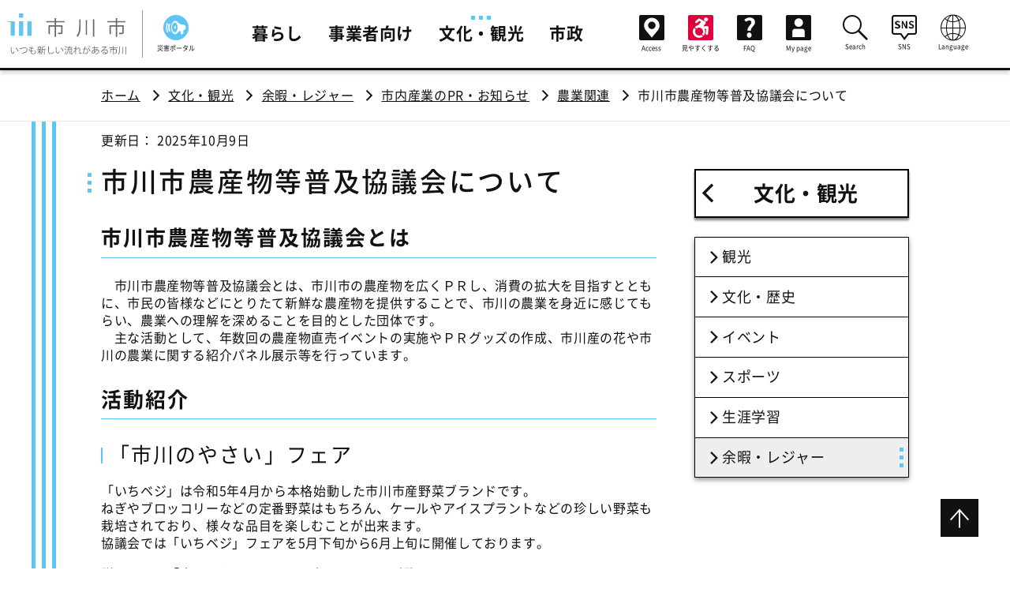

--- FILE ---
content_type: text/html;charset=UTF-8
request_url: https://www.city.ichikawa.lg.jp/res08/1111000066.html/
body_size: 8132
content:
<!DOCTYPE html>
<html lang="ja">
<head prefix="og: http://ogp.me/ns# fb: http://ogp.me/ns/fb# article: http://ogp.me/ns/article#">
<meta http-equiv="Content-Type" content="text/html; charset=UTF-8">
<meta charset="UTF-8">
<meta name="author" content="">
<meta name="description" content="">
<meta name="keywords" content="">
<title>市川市農産物等普及協議会について | 市川市公式Webサイト</title>



<meta http-equiv="X-UA-Compatible" content="IE=Edge">
  <meta name="viewport" content="width=device-width">
  <script src="/common/js/viewport-extra.min.js"></script>
  <meta name="referrer" content="no-referrer-when-downgrade">
  <meta name="format-detection" content="telephone=no, email=no, address=no">
  <link rel="stylesheet" type="text/css" href="/common/css/common.css">
  <link rel="stylesheet" type="text/css" href="/common/css/iefix.css">
  <script src="/common/js/common.js"></script>
  <script src="/common/js/gtm.js"></script>
  <script src="/common/js/accessibility.js"></script>



<meta name="twitter:card" content="summary">
<meta property="og:url" content="https://www.city.ichikawa.lg.jp/res08/1111000066.html/">
<meta property="og:type" content="article">
<meta property="og:title" content="市川市農産物等普及協議会について｜市川市公式Webサイト">
<meta property="og:description" content="">
<meta property="og:site_name" content="市川市公式Webサイト">
<meta property="og:image" content="https://www.city.ichikawa.lg.jp/common/img/common/ogp.png">

</head>
<body id="pagetop">



<!-- Google Tag Manager (noscript) -->
<noscript><iframe src="https://www.googletagmanager.com/ns.html?id=GTM-TM9JF5W"
height="0" width="0" style="display:none;visibility:hidden"></iframe></noscript>
<!-- End Google Tag Manager (noscript) -->
   <header id="header" role="banner">
    <div id="header_inner">
      <div class="header-logo">
        <a href="/index.html" class="header-logo-link">
          <img class="gen-disp_pc" src="/common/img/common/PC_logo.svg" alt="市川市 いつも新しい流れがある市川">
          <img class="gen-disp_sp" src="/common/img/common/SP_logo.svg" alt="市川市">
        </a>
      </div>


      <div id="global_nav_btns-attn">
        <div class="globalNav-attn"><a href="/gen06/saigai.html" class="global_nav_btn-saigai"><span role="img" aria-hidden="true" class="icons icon-disaster_portal"></span><span class="global_nav_btn-saigai-text">災害ポータル</span></a></div>
      </div>

      <ul class="global_nav-sub globalNav-attn">
       <li class="global_nav-sub-list global_nav-sub-saigai">
        <a href="/gen06/saigai.html" class="global_nav-sub-link"><span role="img" aria-hidden="true" class="icons icon-disaster_portal"></span>災害ポータル</a>
       </li>
      </ul>


      <div id="global_nav_btns">
        <a href="/fin08/0000375938.html" class="global_nav_btn-access"><span role="img" aria-hidden="true" class="icons icon-access"></span><span class="global_nav_btn-access-text">Access</span></a>
        <a href="/pla04/faciliti.html" class="global_nav_btn-faciliti"><span role="img" aria-hidden="true" class="icons icon-accessibility"></span><span class="global_nav_btn-faciliti-text">見やすくする</span></a>
        <button id="global_nav_btn-search" class="global_nav_btn-search" aria-expanded="false"><span role="img" aria-hidden="true" class="icons icon-lupe" aria-label="検索"></span></button>
        <button id="global_nav_btn-nav" class="global_nav_btn-nav" aria-expanded="false">
          <span role="img" aria-hidden="true" class="icons icon-menu" aria-label="メニューを開く"></span>
          <span role="img" aria-hidden="true" class="icons icon-close" aria-label="メニューを閉じる"></span>
        </button>
      </div>
      <nav id="global_nav" class="global_nav-disp_non" aria-label="メインメニュー" role="navigation" aria-hidden="false">
        <ul class="global_nav-main">


<li class="global_nav-main-list"><a href="/catpage/kurashi-top.html" class="global_nav-main-link">暮らし</a></li>




<li class="global_nav-main-list"><a href="/catpage/jigyoumuke-top.html" class="global_nav-main-link">事業者向け</a></li>




<li class="global_nav-main-list"><a href="/catpage/bunkakanko-top.html" class="global_nav-main-link current" aria-current="true">文化・観光</a></li>




<li class="global_nav-main-list"><a href="/catpage/shisei-top.html" class="global_nav-main-link">市政</a></li>



        </ul>
        <ul class="global_nav-sub">
<li class="global_nav-sub-list global_nav-sub-access"><a href="/fin08/0000375938.html" class="global_nav-sub-link"><span role="img" aria-hidden="true" class="icons icon-access"></span>Access</a></li>
          <li class="global_nav-sub-list global_nav-sub-faciliti"><a href="/pla04/faciliti.html" class="global_nav-sub-link"><span role="img" aria-hidden="true" class="icons icon-accessibility"></span>見やすくする</a></li>
<!--
注意：ログイン状態を表すマークは無効にする。
          <li class="global_nav-sub-list global_nav-sub-mypage">
-->

          <li class="global_nav-sub-list"><a href="https://faq.city.ichikawa.lg.jp/faq/faq/web/index.html" class="global_nav-sub-link" target="_blank"><span role="img" aria-hidden="true" class="icons icon-faq"></span>FAQ</a></li>
          <li class="global_nav-sub-list global_nav-sub-mypage">
            <a href="/mypage/index.html" class="global_nav-sub-link global_nav-sub-mypage">
              <span role="img" aria-hidden="true" class="icons icon-mypage"></span>My page
              <span class="global_nav-sub-mypage-login" aria-label="ログアウト済み"></span>
            </a>
          </li>
        </ul>
        <ul class="global_nav-sub">
          <li class="global_nav-sub-list">
            <button id="global_nav-search" class="global_nav-sub-btn" aria-expanded="false" aria-controls="global_nav-search_cont">
              <span role="img" aria-hidden="true" class="icons icon-lupe"></span>Search
            </button>
            <div id="global_nav-search_cont" class="global_nav-sub-cont global_nav-btn-disp_non" aria-hidden="true">
              <div class="global_nav-search">
                <form id="global_nav-search_box" action="/insert/search.html">
                  <input type="hidden" name="cx" value="009074005698489334280:wtufcjuz2e0">
                  <input type="hidden" name="ie" value="UTF-8">
                  <div class="global_nav-search-text_box">
                    <input id="search-input" class="global_nav-search-text_box-text global_nav-search-text_box-text-bg" type="text" name="q" title="ここに検索語句を入力">
                  </div>
                  <button type="submit" class="global_nav-search-submit" name="sa"><i role="img" class="icons icon-lupe" aria-label="検索"></i></button>
                </form>
              </div>
            </div>
            <button class="global_nav-sub-close_btn global_nav-btn-disp_non" aria-expanded="false" aria-controls="global_nav-search_cont">
              <span role="img" aria-hidden="true" class="icons icon-close"></span>Close
            </button>
          </li>
          <li class="global_nav-sub-list">
            <button id="global_nav-sns" class="global_nav-sub-btn" aria-expanded="false" aria-controls="global_nav-sns_cont">
              <span role="img" aria-hidden="true" class="icons icon-sns"></span>SNS
            </button>
            <div id="global_nav-sns_cont" class="global_nav-sub-cont global_nav-btn-disp_non" aria-hidden="true">
              <ul class="global_nav-sns">
                <li class="global_nav-sns-list"><a href="/pla01/1111000255.html" class="global_nav-sns-list-link"><span role="img" aria-hidden="true" class="icons icon-line" aria-label="LINE"></span></a></li>
                <li class="global_nav-sns-list"><a href="https://www.youtube.com/channel/UCG1fyvF1UlUsXn8Fks9EavA" class="global_nav-sns-list-link" target="_blank"><span role="img" aria-hidden="true" class="icons icon-youtube" aria-label="YouTube"></span></a></li>
                <li class="global_nav-sns-list"><a href="https://twitter.com/ichikawa_shi" class="global_nav-sns-list-link" target="_blank"><span role="img" aria-hidden="true" class="icons icon-x" aria-label="X"></span></a></li>
                <li class="global_nav-sns-list"><a href="https://www.facebook.com/city.ichikawa" class="global_nav-sns-list-link" target="_blank"><span role="img" aria-hidden="true" class="icons icon-facebook" aria-label="Facebook"></span></a></li>
                <li class="global_nav-sns-list"><a href="https://www.instagram.com/ichikawa_city/" class="global_nav-sns-list-link" target="_blank"><span role="img" aria-hidden="true" class="icons icon-instagram" aria-label="instagram"></span></a></li>
            </ul>
            </div>
            <button class="global_nav-sub-close_btn global_nav-btn-disp_non" aria-expanded="false" aria-controls="global_nav-sns_cont">
              <span role="img" aria-hidden="true" class="icons icon-close"></span>Close
            </button>
          </li>

          <li class="global_nav-sub-list">
            <button id="global_nav-lang" class="global_nav-sub-btn" aria-expanded="false" aria-controls="global_nav-lang_cont">
              <span role="img" aria-hidden="true" class="icons icon-language"></span>Language
            </button>
            <div id="global_nav-lang_cont" class="global_nav-sub-cont global_nav-btn-disp_non" aria-hidden="true">
              <ul class="global_nav-lang">
                <li class="global_nav-lang-list"><a href="https://ichikawa.j-server.com/LUCICHIKAW/ns/w2/jaen/" class="global_nav-lang-list-link" lang="en">English</a></li>
                <li class="global_nav-lang-list"><a href="https://ichikawa.j-server.com/LUCICHIKAW/ns/w2/jazh/" class="global_nav-lang-list-link" lang="zh">中文</a></li>
                <li class="global_nav-lang-list"><a href="https://ichikawa.j-server.com/LUCICHIKAW/ns/w2/jako/" class="global_nav-lang-list-link" lang="ko">한국</a></li>
              </ul>
            </div>
            <button class="global_nav-sub-close_btn global_nav-btn-disp_non" aria-expanded="false" aria-controls="global_nav-lang_cont">
              <span role="img" aria-hidden="true" class="icons icon-close"></span>Close
            </button>
          </li>

        </ul>
      </nav>
    </div>
  </header>
  <div id="fixer">
     <nav class="breadcrum" aria-label="現在位置" role="navigation">
      <ul class="breadcrum-inner">
        <li class="breadcrum-list"><a href="/index.html">ホーム</a></li>

<li class="breadcrum-list"><a href="/catpage/bunkakanko-top.html">文化・観光</a></li>
<li class="breadcrum-list"><a href="/catpage/cat_00130020.html">余暇・レジャー</a></li>
<li class="breadcrum-list"><a href="/catpage/cat_00130030.html">市内産業のPR・お知らせ</a></li>
<li class="breadcrum-list"><a href="/catpage/cat_00130031.html">農業関連</a></li>



        <li class="breadcrum-list" aria-current="page">市川市農産物等普及協議会について</li>
      </ul>
    </nav>
    <div id="contents">
      <div id="contents_inner">
        <main class="mainColumn mod" role="main">
          <article>
            <p class="update">更新日： 2025年10月9日
</p>
              <h1>市川市農産物等普及協議会について</h1>
              <p class="text-leadText"></p>
 
<a id="m01"></a>
<div><h2>市川市農産物等普及協議会とは</h2>
</div>
<div><div>　市川市農産物等普及協議会とは、市川市の農産物を広くＰＲし、消費の拡大を目指すとともに、市民の皆様などにとりたて新鮮な農産物を提供することで、市川の農業を身近に感じてもらい、農業への理解を深めることを目的とした団体です。<br>
　主な活動として、年数回の農産物直売イベントの実施やＰＲグッズの作成、市川産の花や市川の農業に関する紹介パネル展示等を行っています。</div>
</div>
<a id="m02"></a>
<div><h2>活動紹介</h2>
</div>
<a id="m02-1"></a>
<div><h3>「市川のやさい」フェア</h3>
</div>
<div><div><p>「いちベジ」は令和5年4月から本格始動した市川市産野菜ブランドです。<br>
	ねぎやブロッコリーなどの定番野菜はもちろん、ケールやアイスプラントなどの珍しい野菜も栽培されており、様々な品目を楽しむことが出来ます。<br>
	協議会では「いちベジ」フェアを5月下旬から6月上旬に開催しております。</p>
<p>詳しくは、<a href="/res08/0000457214.html">「市川のやさい」フェア専用ページ</a>をご覧ください。</p>
</div>
</div>
<div style="text-align:center;">
<table>
<tbody>
<tr>
<td>
<img src="/common/000326156.JPG" border="0" alt="「市川とまと」フェアの様子">
</td>
</tr>
</tbody>
</table>
</div>
<a id="m02-2"></a>
<div><h3>「市川のなし」フェア</h3>
</div>
<div><div><p>「市川のなし」は江戸時代から作られていると言われ、市川市北部を中心に栽培されています。<br>
	江戸時代から継承されている技術や土地の条件の良さなどから<br>
	「市川のなし」は多くの方から好評を得ています。<br>
	毎年、協議会では「市川のなし」フェアを8月～9月ごろに開催しております。</p>
<p>詳しくは、<a href="/res08/1111000075.html">「市川のなし」フェアの専用ページ</a>をご覧ください。</p>
</div>
</div>
<div><img src="/common/000326159.JPG" border="0" alt="「市川のなし」フェアの様子"></div>
<a id="m03-1"></a>
<div><h3>市川産花の展示会</h3>
</div>
<div><div><p>市川市では花農家が約10軒あり、シクラメン、パンジー、ランなど様々な花が栽培されています。<br>
	市川産の花について、ぜひ知っていただくために<br>
	毎年、協議会では「市川産花の展示会」を11月から12月ごろに開催しております。</p>
<p>詳しくは、<a href="/res08/1111000021.html">「市川産花の展示会」の専用ページ</a>をご覧ください。</p>
</div>
</div>
<div style="text-align:center;">
<table>
<tbody>
<tr>
<td>
<img src="/common/000326160.JPG" border="0" alt="「市川産花の展示会」の様子">
</td>
</tr>
</tbody>
</table>
</div>
<a id="m03-2"></a>
<div><h3>農水産まつり</h3>
</div>
<div><div><p>市川市では「道の駅いちかわ」や「JAいちかわ直売組合による直売」などで、市内で<br>
	栽培された新鮮な野菜を購入することができます。<br>
	また、市内では農産物だけでなく水産物も取れるため皆様に市内産の農水産物のPRの場として12月ごろに開催しております。<br>
なお、令和７年度につきましては、開催を中止とさせていただきますことお詫び申し上げます。</p>
<p>詳しくは、<a href="/res08/1111000082.html">「農水産まつり」の専用ページ</a>をご覧ください。</p>
</div>
</div>
<div><img src="/common/000326162.JPG" border="0" alt="「農水産まつり」の様子"></div>
            <section>
 
<div class="box boxGray">
<h2 class="contactTitle">このページに掲載されている<br class="gen-disp_sp_inline">情報の問い合わせ</h2>
<p class="text-medium">市川市 経済観光部 農政課</p>
<p>〒272-8501 <br class="gen-disp_sp_inline"><a href="https://goo.gl/maps/dMfcPGjMvt9e4ZYT6" target="_blank">千葉県市川市八幡1丁目1番1号</a></p>
<dl>
  <div>
    <dt style="width: 9%">電話</dt>
    <dd>047-711-1141</dd>
  </div>
  <div>
    <dt>FAX</dt>
    <dd>047-378-3629</dd>
  </div>
</dl>
<ul class="link-linkList">
<li><a href="https://faq.city.ichikawa.lg.jp/faq/faq/web/form101.html?section=16040000">このページについてのお問い合わせ</a></li>

<li><a href="https://faq.city.ichikawa.lg.jp/faq/opinion/web/form103.html">市政へのご意見・ご提案</a></li>
 
</ul>
<!---
このページに掲載されている<br class="gen-disp_sp_inline">情報の問い合わせ</h2>
<p class="text-medium">市川市 経済観光部 農政課</p>
<p>〒272-8501 <br class="gen-disp_sp_inline">
<a href="https://goo.gl/maps/Xny1V2bCu6hhEFhK7" target="_blank">千葉県市川市八幡1丁目1番1号</a></p>
 農政担当　電話：047-704-4132　FAX：047-336-8022<br />
<br />
 地方卸売市場担当<br />
 <p>〒272-0015 <br class="gen-disp_sp_inline">
 <a href="https://goo.gl/maps/37bvHzgG5Q1RUpBX9" target="_blank">千葉県市川市鬼高4丁目5番1号</a></p>
 電話：047-378-3611　FAX：047-378-3629<br />
--->

　　</div>

            </section>
          </article>
        </main>
 <nav class="local_nav" role="navigation" aria-labelledby="localNav">
        <!-- _category=通常ページ、_mycategory=カテゴリページ -->

          <h2 id="localNav"><a href="/catpage/bunkakanko-top.html" class="local_nav-title">文化・観光</a></h2>


<!-- 標準のコンテンツナビ -->
          <ul class="local_nav-ul">


            <li class="local_nav-list"><a href="/catpage/bunkakanko-kanko.html" class="local_nav-link">観光</a></li>


            <li class="local_nav-list"><a href="/catpage/bunkakanko-bunka.html" class="local_nav-link">文化・歴史</a></li>


            <li class="local_nav-list"><a href="/catpage/bunkakanko-ivent.html" class="local_nav-link">イベント</a></li>


            <li class="local_nav-list"><a href="/catpage/kurashi-sports.html" class="local_nav-link">スポーツ</a></li>


            <li class="local_nav-list"><a href="/catpage/kurashi-syougai-top.html" class="local_nav-link">生涯学習</a></li>


            <li class="local_nav-list"><a href="/catpage/cat_00130020.html" class="local_nav-link current" aria-current="true">余暇・レジャー</a></li>



          </ul>


        </nav>

      </div>
    </div>



 <script>
	//
	var cookies = document.cookie;
	var cookiesArray = cookies.split(';');

	// visitorid設定
	var visitorid = getCookie('visitorid');
	if (typeof visitorid === 'undefined' || visitorid === null){
		visitorid = "99999999999999999999";
	}

	//
	var token = getCookie('mypage');
	var subject = '';
	if (validateJwt()) {
		subject = parseJwt();
	}

	// JWT解析
	function parseJwt() {
		if (token === ''|| token === null) return '';

		var base64Url = token.split('.')[1];
		var base64 = base64Url.replace(/-/g, '+').replace(/_/g, '/');
		var jsonPayload = decodeURIComponent(atob(base64).split('').map(function(c) {
			return '%' + ('00' + c.charCodeAt(0).toString(16)).slice(-2);
		}).join(''));
		var mypages = JSON.parse(jsonPayload);

		return mypages.sub;
	}

	// JWT有効検査
	function validateJwt() {
		if (typeof token === 'undefined'|| token === null) return false;
		if (token === '') return false;
		var base64Url = token.split('.')[1];
		var base64 = base64Url.replace(/-/g, '+').replace(/_/g, '/');
		var jsonPayload = decodeURIComponent(atob(base64).split('').map(function(c) {
			return '%' + ('00' + c.charCodeAt(0).toString(16)).slice(-2);
		}).join(''));
		var mypages = JSON.parse(jsonPayload);
		var now = new Date();
		var checked = Math.floor(now.getTime() / 1000);

		//
		if (mypages.iss !== 'Ichikawa-City') return false;
 		if (mypages.iat >= checked || mypages.exp <= checked) return false;

		return true;
	}

	// Cookie取得
	function getCookie(cook) {
		for(var i = 0; i < cookiesArray.length; i++) {
			var cArray = cookiesArray[i].split('=');
			if(cArray[0].trim() == cook){
				return cArray[1];
			}
		}
		return '';
	}

</script>

<div id="recommender_pc311"></div>

<div id="__se_hint" style="display: none;">
    <div id="__se_spec_pc311">
        <span class="__se_prod">349995</span>
        <span class="__se_num">0</span>
<script>
if (subject !== '') {
	document.write('<span class="__se_cust">' + subject + '</span>');
}
</script>
    </div>
</div>

<script>
(function() {
var s = document.createElement('script');
s.type = 'text/javascript';
s.async = true;

s.src = '//ichikawacity.silveregg.net/suite/page?m=ichikawacity&p=pc_pddt&cookie='+visitorid+'&t='+(new Date()).getTime()+'&r='+escape(document.referrer)+'&u='+encodeURIComponent(window.location.href);

var e = document.getElementsByTagName('script')[0];
e.parentNode.insertBefore(s,e);
})();
</script>

    <footer role="contentinfo">
      <div class="footer-inner" role="complementary">
        <img class="footer-logo" src="/common/img/common/SP_logo.svg" alt="市川市">
        <address class="footer-adress">
          〒272-8501<br>
          <a href="/cus01/1111000003.html">千葉県市川市八幡1丁目1番1号</a><br>
          電話：047-334-1111（代表）/　<a href="/catpage/map-toiawase.html">各課への問い合わせ</a><br>
          
        </address>
        <ul class="footer-link">
          <li class="footer-link-list"><a href="/sys04/1211000001.html">このサイトのご利用について</a></li>
          <li class="footer-link-list"><a href="/pla04/1111000171.html">Web アクセシビリティ</a></li>
          <li class="footer-link-list"><a href="/pla04/1111000237.html">市政へのご意見・ご提案</a></li>
          <li class="footer-link-list"><a href="/sys04/1111000019.html">サイトマップ</a></li>
        </ul>
      </div>
      <small class="footer-copyright">© 2020 Ichikawa City.</small>
    </footer>
    <div class="pageTopBtn"><a href="#pagetop"><span class="icons icon-arrow_down" aria-label="ページの先頭へ"></span></a></div>
  </div>
</body>
</html>



--- FILE ---
content_type: text/css;charset=UTF-8
request_url: https://www.city.ichikawa.lg.jp/common/css/common.css
body_size: 32908
content:

@charset "utf-8";

/*
===== Content =====
1. Base Setting
1-1. Reset
1-2. General Setting
1-3. Font Text
1-5. Margin
1-6. Padding
1-7. Layouts

2. Outline
2-1. Header
2-2. Footer
2-3. Local Nav

3.Parts

*/

/* ===== 1.Base Setting ===== */
/*--------------------------------------------------------*/

/****************************************
1-1.Reset
****************************************/
html, body, div, span, object, iframe, h1, h2, h3, h4, h5, h6, p, blockquote, pre, abbr, address, cite, code, del, dfn, em, img, ins, kbd, q, samp, small, strong, sub, sup, var, b, i, dl, dt, dd, ol, ul, li, fieldset, form, label, legend, table, caption, tbody, tfoot, thead, tr, th, td, article, aside, canvas, details, figcaption, figure, footer, header, hgroup, menu, nav, section, summary, time, mark, audio, video {
background: transparent;
border: 0;
font-size: 100%;
margin: 0;
padding: 0;
vertical-align: baseline;
}
html {
font-size: 62.5%;
scroll-padding-top: 95px;
}
body {
font-size: 1.6rem;
letter-spacing: 0.04em;
line-height: 1.4em;
}

@media screen and (max-width:767px) {
html {
scroll-padding-top: 75px;
}
}

@media screen and (min-width:927px) and (max-width:1365px) {
html {
scroll-padding-top: 75px;
}
}

@media screen and (max-width:767px) {
body {
font-size: 1.4rem;
letter-spacing: 0.02em;
}
}
article, aside, details, figcaption, figure, footer, header, hgroup, menu, nav, section {
display: block;
}
article {
word-break: break-all;
}
blockquote, q {
quotes: none;
}
blockquote::before, blockquote::after, q::before, q::after {
content: '';
content: none;
}
a {
background: transparent;
font-size: 100%;
margin: 0;
padding: 0;
vertical-align: baseline;
}
ins {
text-decoration: none;
}
mark {
background-color: #5FC5F5;
color: #333333;
font-style: italic;
font-weight: bold;
}
del {
text-decoration: line-through;
}
abbr[title], dfn[title] {
border-bottom: 1px dotted;
cursor: help;
}
hr {
border: none;
border-top: 1px dotted #999;
display: block;
height: 1px;
margin: 1em 0;
padding: 0;
}
input, select {
vertical-align: middle;
}
input, button, textarea, select {
-webkit-appearance: none;
-moz-appearance: none;
appearance: none;
background: none;
border: none;
border-radius: 0;
font-family: inherit;
font-size: 100%;
margin: 0;
padding: 0;
}
button:hover {
cursor: pointer;
}

/****************************************
1-2.General Setting
****************************************/

@font-face {
font-family: "Noto Sans CJK JP Subset";
font-style: normal;
font-weight: 400;
src: local("NotoSansCJKjp-Regular"),local("NotoSansJP-Regular"),url("/common/fonts/NotoSans_Regular.woff2") format("woff2"),url("/common/fonts/NotoSans_regular.woff") format("woff");
}
@font-face {
font-family: "Noto Sans CJK JP Subset";
font-style: normal;
font-weight: 500;
src: local("NotoSansCJKjp-Meduim"),local("NotoSansJP-Medium"),url("/common/fonts/NotoSans_Medium.woff2") format("woff2"),url("/common/fonts/NotoSans_medium.woff") format("woff");
}
@font-face {
font-family: "Noto Sans CJK JP Subset";
font-style: normal;
font-weight: 700;
src: local("NotoSansCJKjp-Bold"),local("NotoSansJP-Bold"),url("/common/fonts/NotoSans_Bold.woff2") format("woff2"),url("/common/fonts/NotoSans_bold.woff") format("woff");
}

@font-face {
font-family: 'ichikawa-icon';
src: url('/common/fonts/ichikawa-icon.woff?l5ccd4') format('woff'), url('/common/fonts/ichikawa-icon.woff2?l5ccd4') format('woff2');
font-weight: normal;
font-style: normal;
font-display: block;
}
.icons {
font-family: 'ichikawa-icon' !important;
font-style: normal;
font-weight: normal;
font-variant: normal;
-webkit-font-smoothing: antialiased;
-moz-osx-font-smoothing: grayscale;
line-height: 1;
speak: never;
text-transform: none;
text-decoration: none !important;
}
.icons::before {
display: inline-block;
text-decoration: none;
}
.icon-accessibility::before {content: "\e900";}
.icon-close::before {content: "\e901";}
.icon-faq::before {content: "\e902";}
.icon-language::before {content: "\e903";}
.icon-lupe::before {content: "\e904";}
.icon-sns::before {content: "\e905";}
.icon-menu::before {content: "\e906";}
.icon-youtube::before {content: "\e907";}
.icon-threedot::before {content: "\e908";}
.icon-line::before {content: "\e909";}
.icon-online_citizen::before {content: "\e90a";}
.icon-certificate_service::before {content: "\e90b";}
.icon-mail_request::before {content: "\e90c";}
.icon-pregnant::before {content: "\e90d";}
.icon-twitter::before {content: "\e90e";}
.icon-facebook::before {content: "\e90f";}
.icon-instagram::before {content: "\e910";}
.icon-link_bullet::before {content: "\e911";}
.icon-appform::before {content: "\e912";}
.icon-calender:before {content: "\e913";}
.icon-admission::before {content: "\e914";}
.icon-employment::before {content: "\e915";}
.icon-house::before {content: "\e916";}
.icon-garbage::before {content: "\e917";}
.icon-remaining::before {content: "\e918";}
.icon-senior::before {content: "\e919";}
.icon-citizen_card::before {content: "\e91a";}
.icon-tax::before {content: "\e922";}
.icon-external:before {content: "\e91b";}
.icon-clock:before {content: "\e91c";}
.icon-health::before {content: "\e923";}
.icon-rss::before {content: "\e927";}
.icon-arrow_down::before {content: "\e928";}
.icon-clock:before {content: "\e91c";}
.icon-city_library:before {content: "\e91d";}
.icon-facility_reserve:before {content: "\e91e";}
.icon-facility_info:before {content: "\e91f";}
.icon-event_entry:before {content: "\e920";}
.icon-emergency_mail:before {content: "\e921";}
.icon-recruitment:before {content: "\e924";}
.icon-ichiho:before {content: "\e925";}
.icon-public_coment:before {content: "\e926";}
.icon-emonitor:before {content: "\e929";}
.icon-gyoutoku:before {content: "\e92a";}
.icon-volunteer_npo:before {content: "\e92b";}
.icon-ichikawa_kids:before {content: "\e92c";}
.icon-infomation:before {content: "\e964";}
.icon-online_applying:before {content: "\e96b";}
.icon-access:before {content: "\e96c";}
.icon-x:before {content: "\e96d";}
.icon-ninety:before {content: "\e96e";}
.icon-population01:before {content: "\e96f";}
.icon-population02:before {content: "\e970";}
.icon-population03:before {content: "\e971";}
.icon-population04:before {content: "\e972";}
.icon-procedures:before {content: "\e973";}
.icon-disaster_portal:before {content: "\e974";}
.icon-ichimoni:before {content: "\e975";}
.icon-f2-pregnancy:before {content: "\e92d";}
.icon-f2-raising_children:before {content: "\e92e";}
.icon-f2-education:before {content: "\e92f";}
.icon-f2-marriage:before {content: "\e930";}
.icon-f2-house:before {content: "\e931";}
.icon-f2-employment:before {content: "\e932";}
.icon-f2-elderly:before {content: "\e933";}
.icon-f2-death:before {content: "\e934";}
.icon-f2-registration:before {content: "\e935";}
.icon-f2-tax:before {content: "\e936";}
.icon-f2-national_health_insurance:before {content: "\e937";}
.icon-f2-national-pension:before {content: "\e938";}
.icon-f2-infrastructure:before {content: "\e939";}
.icon-f2-traffic:before {content: "\e93a";}
.icon-f2-parking:before {content: "\e93b";}
.icon-f2-city_planning:before {content: "\e93c";}
.icon-f2-garbage:before {content: "\e93d";}
.icon-f2-food:before {content: "\e93e";}
.icon-f2-pets:before {content: "\e93f";}
.icon-f2-welfare:before {content: "\e940";}
.icon-f2-disabilities:before {content: "\e941";}
.icon-f2-consumer:before {content: "\e942";}
.icon-f2-health:before {content: "\e943";}
.icon-f2-learning:before {content: "\e944";}
.icon-f2-community:before {content: "\e945";}
.icon-f2-disaster:before {content: "\e946";}
.icon-f2-crime_prevention:before {content: "\e947";}
.icon-f2-emergency:before {content: "\e948";}
.icon-f2-sightseeing:before {content: "\e949";}
.icon-f2-culture:before {content: "\e94a";}
.icon-f2-event:before {content: "\e94b";}
.icon-f2-sports:before {content: "\e94c";}
.icon-f2-lifelong_learning:before {content: "\e94d";}
.icon-f2_city_overview:before {content: "\e94e";}
.icon-f2_facility_guide:before {content: "\e94f";}
.icon-f2-mayor:before {content: "\e950";}
.icon-f2-pr:before {content: "\e951";}
.icon-f2-recruitment:before {content: "\e952";}
.icon-f2-organization:before {content: "\e953";}
.icon-f2-participation:before {content: "\e954";}
.icon-f2-protect:before {content: "\e955";}
.icon-f2-rules:before {content: "\e956";}
.icon-f2-finance:before {content: "\e957";}
.icon-f2-policies:before {content: "\e958";}
.icon-f2-council_elections:before {content: "\e959";}
.icon-f2-international_policies:before {content: "\e95a";}
.icon-f2-advice:before {content: "\e95b";}
.icon-f2-leisure:before {content: "\e95c";}
.icon-f2-bidding_contracting:before {content: "\e95d";}
.icon-f2-inspection:before {content: "\e95e";}
.icon-f2-town_planning:before {content: "\e95f";}
.icon-f2-industrial_promotion:before {content: "\e960";}
.icon-f2-nursing_insurance:before {content: "\e961";}
.icon-f2-subsidy:before {content: "\e962";}
.icon-f2-municipal_administration_news:before {content: "\e96a";}
.icon-hometown_donation:before {content: "\e976";}
.icon-bringing_garbage:before {content: "\e977";}

/* マイページ用CSSここから */
.icon-mypage:before {content: "\e963";}
.icon-mysetting:before {content: "\e966";}
.icon-mynews:before {content: "\e965";}
.icon-myrecomend:before {content: "\e967";}
.icon-myranking:before {content: "\e968";}
.icon-myhistory:before {content: "\e969";}
/* マイページ用CSSここまで */

body {
background: #fff;
color: #111;
font-family: "Noto Sans", "Noto Sans CJK JP", "Noto Sans CJK JP Subset", "Helvetica Neue", Arial, "Hiragino Kaku Gothic ProN", "Hiragino Sans", Meiryo, sans-serif;
text-size-adjust: 100%;
-webkit-text-size-adjust: 100%;
position: relative;
padding-top: 89px;
min-width: 1364px;
}
@media screen and (min-width:927px) and (max-width:1365px) {
body {
min-width: 100%;
}
}

@media screen and (max-width:767px) {
body {
min-width: 375px;
padding-top: 68px;
}
}
/***** 1-2-1.Link Setting *****/
a {
color: #111;
text-decoration: underline;
transition: color .3s;
}
a:visited {
color: #111;
}
a:hover {
color: #555;
text-decoration: none;
}
a:active {
color: #555;
}
a[href^="tel:"], a[href^="tel:"]:focus {
color: #111;
cursor: default;
pointer-events: none;
text-decoration: none;
}
@media screen and (max-width:767px) {
a[href^="tel:"],a[href^="tel:"]:focus  {
pointer-events: auto;
text-decoration: underline;
}
}
a:focus {
color: #555;
text-decoration: none;
}
:focus {
outline: none;
}
a:focus,
input:focus,
button:focus {
outline: .5px dotted #666;
}

/***** 1-2-2.SRC Setting *****/
img {
border-style: none;
height: auto;
max-width: 100%;
-ms-interpolation-mode: bicubic;
vertical-align: top;
}
object, embed, iframe {
max-width: 100%;
vertical-align: top;
}

/***** 1-2-3.sup sub Setting *****/
sup, sub {
font-size: 0.9rem;
}
sup {
vertical-align: super;
}
sub {
vertical-align: sub;
}

/***** 1-2-4.p dt Setting *****/
p {
margin: calc(20px - .2em) 0 0 0;
word-break: break-all;
word-wrap: break-word; /* for Edge */
}
@media screen and (max-width:767px) {
p {
margin: calc(16px - .2em) 0 0 0;
}
}

/***** 1-2-6.Line Height Setting *****/
h1, h2, h3, h4, h5, h6, dt, dd, li, caption, th, td, col, p, address, small, pre, figcaption, a {
line-height: 1.4em;
}

section + section,
section + .section,
.section + section,
.section + .section,
h1 + section,
h1 + .section,
h1 + .mod,
.text-leadText_centered + section,
.text-leadText_centered + .section,
.text-leadText_centered + .mod {
margin-top: 60px !important;
}
section section,
section .section,
section section + section,
section section + .section,
section .section + section,
section .section + .section,
.section section,
.section .section,
.section section + section,
.section section + .section,
.section .section + section,
.section .section + .section {
margin-top: 40px !important;
}


.pageTopBtn {
bottom: 40px;
height: 48px;
position: fixed;
right: 40px;
width: 48px;
z-index: 999;
}
.pageTopBtn a {
align-items: center;
background: #111;
color: #fff;
display: flex;
font-size: 2.4rem;
height: 48px;
justify-content: center;
line-height: 48px;
text-align: center;
text-decoration: none;
transition: opacity .3s ease;
width: 48px;
}
.pageTopBtn .icons {
display: inline-block;
margin: 0;
vertical-align: middle;
transform: scaleY(-1);
}
.pageTopBtn a:hover, .pageTopBtn a:focus {
opacity: .75;
}
@media screen and (max-width:767px) {
.pageTopBtn {
bottom: 24px;
height: 40px;
right: 8px;
width: 40px;
}
.pageTopBtn a {
font-size: 2.0rem;
height: 40px;
line-height: 40px;
width: 40px;
}
}

/***** h1-5 *****/
h1,h2,h3,h4,h5 {
color: #111;
}
h1 {
font-size: 3.4rem;
font-weight: 500;
}
h2 {
font-size: 2.6rem;
}
h3 {
font-size: 2.6rem;
font-weight: 400;
}
h4 {
font-size: 2.1rem;
font-weight: 500;
}
h5 {
font-size: 1.8rem;
}
@media screen and (max-width:767px) {
h1,h2,h3,h4,h5 {
letter-spacing: 0.06em;
}
h1 {
font-size: 3.2rem;
}
h2 {
font-size: 2.4rem;
}
h3 {
font-size: 2.4rem;
}
h4 {
font-size: 2.9rem;
}
h5 {
font-size: 1.6rem;
}
}


/****************************************
1-3.Font Text
****************************************/
/***** Font Size *****/
.fs10 { font-size: 1.0rem !important; } .fs11 { font-size: 1.1rem !important; } .fs12 { font-size: 1.2rem !important; } .fs13 { font-size: 1.3rem !important; }
.fs14 { font-size: 1.4rem !important; } .fs15 { font-size: 1.5rem !important; } .fs16 { font-size: 1.6rem !important; } .fs17 { font-size: 1.7rem !important; }
.fs18 { font-size: 1.8rem !important; } .fs19 { font-size: 1.9rem !important; } .fs20 { font-size: 2.0rem !important; } .fs21 { font-size: 2.1rem !important; }
.fs22 { font-size: 2.2rem !important; } .fs23 { font-size: 2.3rem !important; } .fs24 { font-size: 2.4rem !important; } .fs25 { font-size: 2.5rem !important; }
.fs26 { font-size: 2.6rem !important; } .fs27 { font-size: 2.7rem !important; } .fs28 { font-size: 2.8rem !important; } .fs29 { font-size: 2.9rem !important; }
.fs30 { font-size: 3.0rem !important; } .fs31 { font-size: 3.1rem !important; } .fs32 { font-size: 3.2rem !important; } .fs33 { font-size: 3.3rem !important; }
.fs34 { font-size: 3.4rem !important; } .fs35 { font-size: 3.5rem !important; } .fs36 { font-size: 3.6rem !important; } .fs37 { font-size: 3.7rem !important; }
.fs38 { font-size: 3.8rem !important; } .fs39 { font-size: 3.9rem !important; } .fs40 { font-size: 4.0rem !important; } .fs41 { font-size: 4.1rem !important; }
.fs42 { font-size: 4.2rem !important; } .fs43 { font-size: 4.3rem !important; } .fs44 { font-size: 4.4rem !important; } .fs45 { font-size: 4.5rem !important; }
.fs46 { font-size: 4.6rem !important; } .fs47 { font-size: 4.7rem !important; } .fs48 { font-size: 4.8rem !important; } .fs49 { font-size: 4.9rem !important; }
.fs50 { font-size: 5.0rem !important; }

/***** text-align *****/
.gen-txt_left { text-align: left !important; }
.gen-txt_right { text-align: right !important; }
.gen-txt_center { text-align: center !important; }

/***** Vertical-align *****/
.vaTop { vertical-align: top; }
.vaMid { vertical-align: middle; }
.vaBot { vertical-align: bottom; }
.vaBas { vertical-align: baseline;}

/***** Weight *****/
.txtBold { font-weight: bold;}
.txtNormal { font-weight: normal;}

/***** Background-color *****/
.bgGray {
background-color: #eeeeee;
}

/***** hide text *****/
.hidetxt {
display: block; text-indent: 100%; white-space: nowrap; overflow:hidden; position: absolute; width: 0; height: 0; }

/***** white space *****/
.nowrap { white-space: nowrap; }

/****************************************
1-5.Margin
****************************************/
/***** Margin All *****/
.m0 { margin: 0 !important; } .m4 { margin: 4px !important; } .m6 { margin: 6px !important; } .m8 { margin: 8px !important; }
.m10 { margin: 10px !important; } .m12 { margin: 12px !important; } .m16 { margin: 16px !important; } .m20 { margin: 20px !important; }
.m24 { margin: 24px !important; } .m28 { margin: 28px !important; } .m32 { margin: 32px !important; } .m36 { margin: 36px !important; }
.m40 { margin: 40px !important; } .m44 { margin: 44px !important; } .m48 { margin: 48px !important; } .m52 { margin: 52px !important; }
.m56 { margin: 56px !important; } .m60 { margin: 60px !important; } .m64 { margin: 64px !important; } .m68 { margin: 68px !important; }
.m72 { margin: 72px !important; } .m76 { margin: 76px !important; } .m80 { margin: 80px !important; } .m84 { margin: 84px !important; }
.m88 { margin: 88px !important; } .m92 { margin: 92px !important; } .m96 { margin: 96px !important; } .m100 { margin: 100px !important; }

/***** Margin Top *****/
.mT0 { margin-top: 0px !important; } .mT4 { margin-top: 4px !important; } .mT6 { margin-top: 6px !important; } .mT8 { margin-top: 8px !important; }
.mT10 { margin-top: 10px !important; } .mT12 { margin-top: 12px !important; } .mT16 { margin-top: 16px !important; } .mT20 { margin-top: 20px !important; }
.mT24 { margin-top: 24px !important; } .mT28 { margin-top: 28px !important; } .mT32 { margin-top: 32px !important; } .mT36 { margin-top: 36px !important; }
.mT40 { margin-top: 40px !important; } .mT44 { margin-top: 44px !important; } .mT48 { margin-top: 48px !important; } .mT52 { margin-top: 52px !important; }
.mT56 { margin-top: 56px !important; } .mT60 { margin-top: 60px !important; } .mT64 { margin-top: 64px !important; } .mT68 { margin-top: 68px !important; }
.mT72 { margin-top: 72px !important; } .mT76 { margin-top: 76px !important; } .mT80 { margin-top: 80px !important; } .mT84 { margin-top: 84px !important; }
.mT88 { margin-top: 88px !important; } .mT92 { margin-top: 92px !important; } .mT96 { margin-top: 96px !important; } .mT100 { margin-top: 100px !important; }

/***** Margin Bottom *****/
.mB0 { margin-bottom: 0px !important; } .mB4 { margin-bottom: 4px !important; } .mB6 { margin-bottom: 6px !important; } .mB8 { margin-bottom: 8px !important; }
.mB10 { margin-bottom: 10px !important; } .mB12 { margin-bottom: 12px !important; } .mB16 { margin-bottom: 16px !important; } .mB20 { margin-bottom: 20px !important; }
.mB24 { margin-bottom: 24px !important; } .mB28 { margin-bottom: 28px !important; } .mB32 { margin-bottom: 32px !important; } .mB36 { margin-bottom: 36px !important; }
.mB40 { margin-bottom: 40px !important; } .mB44 { margin-bottom: 44px !important; } .mB48 { margin-bottom: 48px !important; } .mB52 { margin-bottom: 52px !important; }
.mB56 { margin-bottom: 56px !important; } .mB60 { margin-bottom: 60px !important; } .mB64 { margin-bottom: 64px !important; } .mB68 { margin-bottom: 68px !important; }
.mB72 { margin-bottom: 72px !important; } .mB76 { margin-bottom: 76px !important; } .mB80 { margin-bottom: 80px !important; } .mB84 { margin-bottom: 84px !important; }
.mB88 { margin-bottom: 88px !important; } .mB92 { margin-bottom: 92px !important; } .mB96 { margin-bottom: 96px !important; } .mB100 { margin-bottom: 100px !important; }

/***** Margin Left *****/
.mL0 { margin-left: 0px !important; } .mL4 { margin-left: 4px !important; } .mL6 { margin-left: 6px !important; } .mL8 { margin-left: 8px !important; }
.mL10 { margin-left: 10px !important; } .mL12 { margin-left: 12px !important; } .mL16 { margin-left: 16px !important; } .mL20 { margin-left: 20px !important; }
.mL24 { margin-left: 24px !important; } .mL28 { margin-left: 28px !important; } .mL32 { margin-left: 32px !important; } .mL36 { margin-left: 36px !important; }
.mL40 { margin-left: 40px !important; } .mL44 { margin-left: 44px !important; } .mL48 { margin-left: 48px !important; } .mL52 { margin-left: 52px !important; }
.mL56 { margin-left: 56px !important; } .mL60 { margin-left: 60px !important; } .mL64 { margin-left: 64px !important; } .mL68 { margin-left: 68px !important; }
.mL72 { margin-left: 72px !important; } .mL76 { margin-left: 76px !important; } .mL80 { margin-left: 80px !important; } .mL84 { margin-left: 84px !important; }
.mL88 { margin-left: 88px !important; } .mL92 { margin-left: 92px !important; } .mL96 { margin-left: 96px !important; } .mL100 { margin-left: 100px !important; }

/***** Margin Right *****/
.mR0 { margin-right: 0px !important; } .mR4 { margin-right: 4px !important; } .mR6 { margin-right: 6px !important; } .mR8 { margin-right: 8px !important; }
.mR10 { margin-right: 10px !important; } .mR12 { margin-right: 12px !important; } .mR16 { margin-right: 16px !important; } .mR20 { margin-right: 20px !important; }
.mR24 { margin-right: 24px !important; } .mR28 { margin-right: 28px !important; } .mR32 { margin-right: 32px !important; } .mR36 { margin-right: 36px !important; }
.mR40 { margin-right: 40px !important; } .mR44 { margin-right: 44px !important; } .mR48 { margin-right: 48px !important; } .mR52 { margin-right: 52px !important; }
.mR56 { margin-right: 56px !important; } .mR60 { margin-right: 60px !important; } .mR64 { margin-right: 64px !important; } .mR68 { margin-right: 68px !important; }
.mR72 { margin-right: 72px !important; } .mR76 { margin-right: 76px !important; } .mR80 { margin-right: 80px !important; } .mR84 { margin-right: 84px !important; }
.mR88 { margin-right: 88px !important; } .mR92 { margin-right: 92px !important; } .mR96 { margin-right: 96px !important; } .mR100 { margin-right: 100px !important; }

.mBem1 { margin-bottom: 1em !important; } .mBem1-5 { margin-bottom: 1.5em !important; } .mBem2 { margin-bottom: 2em !important; } .mBem2-5 { margin-bottom: 2.5em !important; }

/****************************************
1-6.Padding
****************************************/
/***** Padding All *****/
.p0 { padding: 0 !important; } .p4 { padding: 4px !important; } .p6 { padding: 6px !important; } .p8 { padding: 8px !important; }
.p10 { padding: 10px !important; } .p12 { padding: 12px !important; } .p16 { padding: 16px !important; } .p20 { padding: 20px !important; }
.p24 { padding: 24px !important; } .p28 { padding: 28px !important; } .p32 { padding: 32px !important; } .p36 { padding: 36px !important; }
.p40 { padding: 40px !important; } .p44 { padding: 44px !important; } .p48 { padding: 48px !important; } .p52 { padding: 52px !important; }
.p56 { padding: 56px !important; } .p60 { padding: 60px !important; } .p64 { padding: 64px !important; } .p68 { padding: 68px !important; }
.p72 { padding: 72px !important; } .p76 { padding: 76px !important; } .p80 { padding: 80px !important; } .p84 { padding: 84px !important; }
.p88 { padding: 88px !important; } .p92 { padding: 92px !important; } .p96 { padding: 96px !important; } .p100 { padding: 100px !important; }

/***** Padding Top *****/
.pT0 { padding-top: 0px !important; } .pT4 { padding-top: 4px !important; } .pT6 { padding-top: 6px !important; } .pT8 { padding-top: 8px !important; }
.pT10 { padding-top: 10px !important; } .pT12 { padding-top: 12px !important; } .pT16 { padding-top: 16px !important; } .pT20 { padding-top: 20px !important; }
.pT24 { padding-top: 24px !important; } .pT28 { padding-top: 28px !important; } .pT32 { padding-top: 32px !important; } .pT36 { padding-top: 36px !important; }
.pT40 { padding-top: 40px !important; } .pT44 { padding-top: 44px !important; } .pT48 { padding-top: 48px !important; } .pT52 { padding-top: 52px !important; }
.pT56 { padding-top: 56px !important; } .pT60 { padding-top: 60px !important; } .pT64 { padding-top: 64px !important; } .pT68 { padding-top: 68px !important; }
.pT72 { padding-top: 72px !important; } .pT76 { padding-top: 76px !important; } .pT80 { padding-top: 80px !important; } .pT84 { padding-top: 84px !important; }
.pT88 { padding-top: 88px !important; } .pT92 { padding-top: 92px !important; } .pT96 { padding-top: 96px !important; } .pT100 { padding-top: 100px !important; }

/***** Padding Bottom *****/
.pB0 { padding-bottom: 0px !important; } .pB4 { padding-bottom: 4px !important; } .pB6 { padding-bottom: 6px !important; } .pB8 { padding-bottom: 8px !important; }
.pB10 { padding-bottom: 10px !important; } .pB12 { padding-bottom: 12px !important; } .pB16 { padding-bottom: 16px !important; } .pB20 { padding-bottom: 20px !important; }
.pB24 { padding-bottom: 24px !important; } .pB28 { padding-bottom: 28px !important; } .pB32 { padding-bottom: 32px !important; } .pB36 { padding-bottom: 36px !important; }
.pB40 { padding-bottom: 40px !important; } .pB44 { padding-bottom: 44px !important; } .pB48 { padding-bottom: 48px !important; } .pB52 { padding-bottom: 52px !important; }
.pB56 { padding-bottom: 56px !important; } .pB60 { padding-bottom: 60px !important; } .pB64 { padding-bottom: 64px !important; } .pB68 { padding-bottom: 68px !important; }
.pB72 { padding-bottom: 72px !important; } .pB76 { padding-bottom: 76px !important; } .pB80 { padding-bottom: 80px !important; } .pB84 { padding-bottom: 84px !important; }
.pB88 { padding-bottom: 88px !important; } .pB92 { padding-bottom: 92px !important; } .pB96 { padding-bottom: 96px !important; } .pB100 { padding-bottom: 100px !important; }

/***** Padding Left *****/
.pL0 { padding-left: 0px !important; } .pL4 { padding-left: 4px !important; } .pL6 { padding-left: 6px !important; } .pL8 { padding-left: 8px !important; }
.pL10 { padding-left: 10px !important; } .pL12 { padding-left: 12px !important; } .pL16 { padding-left: 16px !important; } .pL20 { padding-left: 20px !important; }
.pL24 { padding-left: 24px !important; } .pL28 { padding-left: 28px !important; } .pL32 { padding-left: 32px !important; } .pL36 { padding-left: 36px !important; }
.pL40 { padding-left: 40px !important; } .pL44 { padding-left: 44px !important; } .pL48 { padding-left: 48px !important; } .pL52 { padding-left: 52px !important; }
.pL56 { padding-left: 56px !important; } .pL60 { padding-left: 60px !important; } .pL64 { padding-left: 64px !important; } .pL68 { padding-left: 68px !important; }
.pL72 { padding-left: 72px !important; } .pL76 { padding-left: 76px !important; } .pL80 { padding-left: 80px !important; } .pL84 { padding-left: 84px !important; }
.pL88 { padding-left: 88px !important; } .pL92 { padding-left: 92px !important; } .pL96 { padding-left: 96px !important; } .pL100 { padding-left: 100px !important; }

/***** Padding Right *****/
.pR0 { padding-right: 0px !important; } .pR4 { padding-right: 4px !important; } .pR6 { padding-right: 6px !important; } .pR8 { padding-right: 8px !important; }
.pR10 { padding-right: 10px !important; } .pR12 { padding-right: 12px !important; } .pR16 { padding-right: 16px !important; } .pR20 { padding-right: 20px !important; }
.pR24 { padding-right: 24px !important; } .pR28 { padding-right: 28px !important; } .pR32 { padding-right: 32px !important; } .pR36 { padding-right: 36px !important; }
.pR40 { padding-right: 40px !important; } .pR44 { padding-right: 44px !important; } .pR48 { padding-right: 48px !important; } .pR52 { padding-right: 52px !important; }
.pR56 { padding-right: 56px !important; } .pR60 { padding-right: 60px !important; } .pR64 { padding-right: 64px !important; } .pR68 { padding-right: 68px !important; }
.pR72 { padding-right: 72px !important; } .pR76 { padding-right: 76px !important; } .pR80 { padding-right: 80px !important; } .pR84 { padding-right: 84px !important; }
.pR88 { padding-right: 88px !important; } .pR92 { padding-right: 92px !important; } .pR96 { padding-right: 96px !important; } .pR100 { padding-right: 100px !important; }

/****************************************
Position
****************************************/
.relative { position: relative !important; }
.absolute { position: absolute !important; }

/****************************************
float
****************************************/
.fl, .res-fl { float: left !important; }
.fr, .res-fr { float: right !important; }

@media screen and (max-width:767px){
.res-fl { float: none !important; }
.res-fr { float: none !important; }
}

/***** Clearfix *****/
.clearfix::after {
content: "";
clear: both;
display: table;
}

/***** Display PC SP Togle *****/
.gen-disp_non {
display: none !important;
}
.gen-disp_sp, .gen-disp_sp_inline {
display: none;
}

.global_nav-btn-disp_non {
display: none !important;
}
.tab #global_nav.global_nav-disp_non {
display: none;
}

@media screen and (max-width:767px){
.gen-disp_pc {
display: none !important;
}
#global_nav.global_nav-disp_non {
display: none;
}
.gen-disp_sp {
display: block;
}
.gen-disp_sp_inline {
display: inline;
}
}

/***** Flex Container *****/
.gen-alignItemCenter {
align-items: center !important;
}

/***** Form Checkbox *****/
.input_checkbox-appear {
appearance: auto;
}


/* ===== 2.Outline ===== */
/*--------------------------------------------------------*/

/****************************************
2-1.Header
****************************************/
#header {
border-bottom : 3px solid #111;
background: #fff;
box-shadow: 0px 3px 6px rgba(0,0,0,.2);
box-sizing: border-box;
height: 89px;
left: 0;
padding: 0 10px;
position: fixed;
top: 0;
width: 100%;
z-index: 1000;
}
#header_inner {
align-items: center;
display: flex;
height: 100%;
margin: 0 auto;
width: 1318px;
}
.header-logo {
height: 54px;
/*margin: 0 auto 0 0;*/
width: 150px;
}
.header-logo-link {
/*-webkit-backface-visibility: hidden;
backface-visibility: hidden;*/
transition: opacity .3s;
}
.header-logo-link:hover,
.header-logo-link:focus {
opacity: .8;
}
@media screen and (min-width:927px) and (max-width:1365px) {
#header_inner {
width: 100%;
}
}
@media screen and (max-width:767px) {
#header {
border-bottom : 2px solid #111;
height: 68px;
padding: 0 16px;
}
#header_inner {
width: 100%;
}

.header-logo {
height: 42px;
width: 40px;
}
}

/* マイページ、アクセスアイコン用CSSここから */
#header .icon-accessibility {
  color: #E2003B;
}

#header .icon-disaster_portal{
  color: #5FC5F5;
}

.global_nav_btn-mypage-text,
.global_nav_btn-faciliti-text,
.global_nav_btn-access-text,
.global_nav_btn-saigai-text {
width:60px;
text-align:center;
}

.global_nav-sub-mypage-login {
background-image: url('data:image/svg+xml;charset=utf8,%3Csvg%20id%3D%22%E3%83%AC%E3%82%A4%E3%83%A4%E3%83%BC_1%22%20data-name%3D%22%E3%83%AC%E3%82%A4%E3%83%A4%E3%83%BC%201%22%20xmlns%3D%22http%3A%2F%2Fwww.w3.org%2F2000%2Fsvg%22%20width%3D%2210%22%20height%3D%2210%22%20viewBox%3D%220%200%2010%2010%22%3E%3Cdefs%3E%3Cstyle%3E.cls-1%7Bfill%3A%23008a29%3B%7D.cls-2%7Bfill%3A%23fff%3B%7D%3C%2Fstyle%3E%3C%2Fdefs%3E%3Ccircle%20class%3D%22cls-1%22%20cx%3D%225%22%20cy%3D%225%22%20r%3D%225%22%2F%3E%3Cpolygon%20class%3D%22cls-2%22%20points%3D%227.12%202.17%204.29%205%202.88%203.59%201.46%205%202.88%206.41%204.29%207.83%208.54%203.59%207.12%202.17%22%2F%3E%3C%2Fsvg%3E');
background-repeat: no-repeat;
background-size: 100%;
display: none;
height: 1rem;
position: absolute;
left: 50%;
margin-left: .9rem;
top: .2rem;
width: 1rem;
}
.is-mypage_loggedin .global_nav-sub-mypage-login {
display: block;
}
/* マイページ、アクセスアイコン用CSSここまで */

#global_nav_btns,
#global_nav_btns-attn {
display: none;
}
@media screen and (max-width:767px) {
/* マイページ、アクセスアイコン用CSSここから */
.global_nav-sub-faciliti,
.global_nav-sub-access,
.global_nav-sub-saigai {
display: none !important;
}
/* マイページ、アクセスアイコン用CSSここまで */
#global_nav_btns,
#global_nav_btns-attn {
display: flex;
}
/* マイページ、アクセスアイコン用CSSここから */
.global_nav_btn-mypage,
.global_nav_btn-faciliti,
.global_nav_btn-access,
.global_nav_btn-saigai {
align-items: center;
display: flex;
font-size: 2.4rem;
height: 32px;
justify-content: center;
position: relative;
width: 44px;
}
.global_nav_btn-mypage .icons,
.global_nav_btn-faciliti .icons,
.global_nav_btn-access .icons,
.global_nav_btn-saigai .icons {
font-size: 2.4rem;
height: 2.4rem;
width: 2.4rem;
}
.global_nav_btn-mypage-text,
.global_nav_btn-faciliti-text,
.global_nav_btn-access-text,
.global_nav_btn-saigai-text {
bottom: -.7rem;
font-size: .7rem;
line-height: 1em;
position: absolute;
}
.global_nav_btn-mypage-login {
background-image: url('data:image/svg+xml;charset=utf8,%3Csvg%20id%3D%22%E3%83%AC%E3%82%A4%E3%83%A4%E3%83%BC_1%22%20data-name%3D%22%E3%83%AC%E3%82%A4%E3%83%A4%E3%83%BC%201%22%20xmlns%3D%22http%3A%2F%2Fwww.w3.org%2F2000%2Fsvg%22%20width%3D%2210%22%20height%3D%2210%22%20viewBox%3D%220%200%2010%2010%22%3E%3Cdefs%3E%3Cstyle%3E.cls-1%7Bfill%3A%23008a29%3B%7D.cls-2%7Bfill%3A%23fff%3B%7D%3C%2Fstyle%3E%3C%2Fdefs%3E%3Ccircle%20class%3D%22cls-1%22%20cx%3D%225%22%20cy%3D%225%22%20r%3D%225%22%2F%3E%3Cpolygon%20class%3D%22cls-2%22%20points%3D%227.12%202.17%204.29%205%202.88%203.59%201.46%205%202.88%206.41%204.29%207.83%208.54%203.59%207.12%202.17%22%2F%3E%3C%2Fsvg%3E');
background-repeat: no-repeat;
display: none;
height: 1rem;
margin-left: .7rem;
position: absolute;
left: 50%;
top: 0;
width: 1rem;
}
.is-mypage_loggedin .global_nav_btn-mypage-login {
display: block;
}
/* マイページ、アクセスアイコン用CSSここまで */
.global_nav_btn-search {
align-items: center;
display: flex;
font-size: 2.4rem;
height: 32px;
justify-content: center;
/* マイページ用CSSここから */
margin-left: 3px;
/* マイページ用CSSここまで */
width: 32px;
color: #111;
}
.global_nav_btn-search[aria-expanded="true"] {
visibility: hidden;
}
.global_nav_btn-nav {
align-items: center;
display: flex;
font-size: 2.6rem;
height: 32px;
justify-content: center;
margin: 0 5px 0 13px;
width: 32px;
color: #111;
}
.global_nav_btn-close {
align-items: center;
display: flex;
font-size: 2.0rem;
height: 32px;
justify-content: center;
margin: 0 5px 0 0;
width: 32px;
}
.global_nav_btn-nav .icon-close {
display: none;
}
.global_nav_btn-nav[aria-expanded="true"] .icon-close {
display: block;
}
.global_nav_btn-nav[aria-expanded="true"] .icon-menu {
display: none;
}
#global_nav[aria-hidden="false"] {
animation: fadeIn .3s ease-out 0s forwards;
}
#global_nav[aria-hidden="true"] {
animation: fadeOut .3s ease-out 0s forwards;
}
}
.tab #global_nav_btns,
.tab #global_nav_btns-attn {
display: flex;
}
/* マイページ、アクセスアイコン用CSSここから */
.tab .global_nav-sub-faciliti,
.tab .global_nav-sub-access,
.tab .global_nav-sub-saigai {
display: none !important;
}
.tab .global_nav_btn-mypage,
.tab .global_nav_btn-faciliti,
.tab .global_nav_btn-access,
.tab .global_nav_btn-saigai {
align-items: center;
display: flex;
font-size: 2.4rem;
height: 32px;
justify-content: center;
position: relative;
width: 44px;
}
.tab .global_nav_btn-mypage .icons,
.tab .global_nav_btn-faciliti .icons,
.tab .global_nav_btn-access .icons,
.tab .global_nav_btn-saigai.icons {
font-size: 2.4rem;
}
.tab .global_nav_btn-faciliti img {
height: 24px;
width: 24px;
}
.tab .global_nav_btn-mypage-text,
.tab .global_nav_btn-faciliti-text,
.tab .global_nav_btn-access-text,
.tab .global_nav_btn-saigai-text {
bottom: -.7rem;
font-size: .7rem;
line-height: 1em;
position: absolute;
}
.tab .global_nav_btn-faciliti,
.tab .global_nav_btn-faciliti-text,
.tab .global_nav_btn-saigai-text{
width: 6.5rem;
}
.tab .global_nav_btn-mypage-login {
background-image: url('data:image/svg+xml;charset=utf8,%3Csvg%20id%3D%22%E3%83%AC%E3%82%A4%E3%83%A4%E3%83%BC_1%22%20data-name%3D%22%E3%83%AC%E3%82%A4%E3%83%A4%E3%83%BC%201%22%20xmlns%3D%22http%3A%2F%2Fwww.w3.org%2F2000%2Fsvg%22%20width%3D%2210%22%20height%3D%2210%22%20viewBox%3D%220%200%2010%2010%22%3E%3Cdefs%3E%3Cstyle%3E.cls-1%7Bfill%3A%23008a29%3B%7D.cls-2%7Bfill%3A%23fff%3B%7D%3C%2Fstyle%3E%3C%2Fdefs%3E%3Ccircle%20class%3D%22cls-1%22%20cx%3D%225%22%20cy%3D%225%22%20r%3D%225%22%2F%3E%3Cpolygon%20class%3D%22cls-2%22%20points%3D%227.12%202.17%204.29%205%202.88%203.59%201.46%205%202.88%206.41%204.29%207.83%208.54%203.59%207.12%202.17%22%2F%3E%3C%2Fsvg%3E');
background-repeat: no-repeat;
display: none;
height: 1rem;
margin-left: .7rem;
position: absolute;
left: 50%;
top: 0;
width: 1rem;
}

.tab .is-mypage_loggedin .global_nav_btn-mypage-login {
display: block;
}
/* マイページ用CSSここまで */
.tab .global_nav_btn-search {
align-items: center;
display: flex;
font-size: 2.4rem;
height: 32px;
justify-content: center;
/* マイページ用CSSここから */
margin-left: 3px;
/* マイページ用CSSここまで */
width: 32px;
color: #111;
}

.tab .global_nav_btn-search[aria-expanded="true"] {
visibility: hidden;
}
.tab .global_nav_btn-nav {
align-items: center;
display: flex;
font-size: 2.6rem;
height: 32px;
justify-content: center;
margin: 0 5px 0 13px;
width: 32px;
color: #111;
}
.tab .global_nav_btn-close {
align-items: center;
display: flex;
font-size: 2.0rem;
height: 32px;
justify-content: center;
margin: 0 5px 0 0;
width: 32px;
}
.tab .global_nav_btn-nav .icon-close {
display: none;
}
.tab .global_nav_btn-nav[aria-expanded="true"] .icon-close {
display: block;
}
.tab .global_nav_btn-nav[aria-expanded="true"] .icon-menu {
display: none;
}
.tab #global_nav[aria-hidden="false"] {
animation: fadeIn .3s ease-out 0s forwards;
}
.tab #global_nav[aria-hidden="true"] {
animation: fadeOut .3s ease-out 0s forwards;
}

#global_nav {
align-items: center;
display: flex;
margin: 0 0 0 8px;
}


#globalNav-banner {
display: flex;
margin: 0 0 0 20px;
padding: 0;
height: 40px;
}
.globalNav-banner-list {
list-style-type: none;
margin: 0 6px;
width: 80px;
}
.globalNav-banner-list-link {
box-shadow: 0px 3px 6px rgba(0,0,0,.16);
display: block;
transition: opacity .3s;
}
.globalNav-banner-list-link:hover,
.globalNav-banner-list-link:focus {
opacity: 0.75;
}
@media screen and (max-width:767px) {
#globalNav-banner {
margin: 0 11.5px 0 0;
height: 42px;
}
.globalNav-banner-list {
margin: 0 4.5px;
width: 85px;
}
}
.tab #globalNav-banner {
margin: 0 11.5px 0 0;
height: 42px;
}
.tab .globalNav-banner-list {
margin: 0 4.5px;
width: 85px;
}

.global_nav-main {
display: flex;
margin: 0;
padding: 0;
}
.global_nav-main-list {
margin: 0 0 0 56px;
list-style-type: none;
}
.global_nav-main-link, .global_nav-main-link:visited {
color: #111;
font-size: 2.1rem;
font-weight: 700;
line-height: 1;
position: relative;
text-decoration: none;
transition: color .3s;
}
.global_nav-main-link:hover, .global_nav-main-link:focus {
color: #555;
}
.global_nav-main-link.current::before {
content: "\e908";
color: #5FC5F5;
display: block;
font-family: 'ichikawa-icon' !important;
font-size: 2.5rem;
font-style: normal;
font-weight: normal;
font-variant: normal;
-webkit-font-smoothing: antialiased;
-moz-osx-font-smoothing: grayscale;
line-height: 1;
position: absolute;
top: -22px;
right: calc(50% - 12.5px);
}
@media screen and (min-width:768px) and (max-width:1365px) {
.global_nav-main {
margin-left: 16px;
}
}
@media screen and (max-width:1365px) {
.global_nav-main-list {
margin: 0 0 0 32px;
}
}
@media screen and (max-width:767px) {
#global_nav {
background: rgba(255,255,255,.95);
box-sizing: border-box;
display: block;
flex-direction: column;
min-height: calc(100vh - 68px);
height: 100%;
left: 0;
margin: 0;
overflow-y: auto;
padding: 16px 16px 16px 16px;
position: absolute;
top: 68px;
width: 100%;
}
.global_nav-main {
flex-direction: column;
align-items: center;
}
.global_nav-main-list {
margin: 32px 0 0 0;
}
.global_nav-main-link {
font-size: 1.9rem;
}
}
.tab #global_nav {
background: rgba(255,255,255,.95);
box-sizing: border-box;
flex-direction: column;
height: calc(100vh - 68px);
left: 0;
margin: 0;
padding: 16px 16px 0 16px;
position: absolute;
top: 68px;
width: 100%;
}
.tab .global_nav-main {
flex-direction: column;
align-items: center;
}
.tab .global_nav-main-list {
margin: 32px 0 0 0;
}
.tab .global_nav-main-link {
font-size: 1.9rem;
}


.global_nav-sub {
display: flex;
margin: 0;
padding: 0;
}
.global_nav-sub:nth-child(2) {
margin: 0 10px 0 54px;
}
.global_nav-sub-list {
box-sizing: border-box;
height: 60px;
letter-spacing: normal;
list-style-type: none;
margin: 0 0 0 2px;
padding: 6px 0 0 0;
position: relative;
text-align: center;
width: 60px;
}
.global_nav-sub-link,
.global_nav-sub-btn {
color: #111;
font-size: 1rem;
line-height: 1;
width: 100%;
text-decoration: none;
transition: color .3s;
}
.global_nav-sub-link:hover, .global_nav-sub-link:focus, .global_nav-sub-btn:hover, .global_nav-sub-btn:focus {
color: #555;
}
.global_nav-sub-link img {
transition: opacity .3s;
}
.global_nav-sub-link:hover img, .global_nav-sub-link:focus img {
opacity: 0.8;
}
.global_nav-sub .icons {
display: block;
font-size: 3.2rem;
}
.global_nav-sub-link .icons {
margin-bottom: -4px;
}
.global_nav-sub-btn .icons {
margin-bottom: 4px;
}

@media screen and (max-width:1366px) {
.global_nav-sub-link,
.global_nav-sub-btn {
font-size: .8rem;
}
}

@media screen and (max-width:767px){
.global_nav-sub {
width: 225px;
margin: 0 auto 40px;
}
.global_nav-sub:nth-child(2) {
margin: 48px auto 0;
justify-content: space-between;
}
.global_nav-sub:nth-child(2) .global_nav-sub-list {
display: inline-block;
height: 32px;
margin: 0;
padding: 0;
text-align: left;
width: auto;
}
.global_nav-sub:nth-child(2) .global_nav-sub-list .icons {
display: inline-block;
font-size: 3.2rem;
margin: 0 8px -4px 0;
vertical-align: middle;
}

.global_nav-sub:nth-child(3) {
flex-direction: column;
}
.global_nav-sub:nth-child(3) .global_nav-sub-list {
height: auto;
margin: 0;
padding: 0;
width: 100%;
}

.global_nav-sub-link,
.global_nav-sub-btn {
font-size: 1.4rem;
letter-spacing: .04;
width: 100%;
transition: color .3s;
}
.global_nav-sub-link:hover, .global_nav-sub-link:focus, .global_nav-sub-btn:hover, .global_nav-sub-btn:focus {
color: #555;
cursor: pointer;
text-decoration: none;
}
.global_nav-sub-btn .icons {
margin-bottom: 4px;
}
}
.tab .global_nav-sub {
width: 280px;
margin: 0 auto 48px;
}
.tab .global_nav-sub:nth-child(2) {
margin: 48px auto 0;
justify-content: space-between;
}
.tab .global_nav-sub:nth-child(2) .global_nav-sub-list {
display: inline-block;
height: 32px;
margin: 0;
padding: 0;
text-align: left;
width: auto;
}
.tab .global_nav-sub:nth-child(2) .global_nav-sub-list .icons {
display: inline-block;
font-size: 3.2rem;
margin: 0 8px -4px 0;
vertical-align: middle;
}

.tab .global_nav-sub:nth-child(3) {
flex-direction: column;
}
.tab .global_nav-sub:nth-child(3) .global_nav-sub-list {
height: auto;
margin: 0;
padding: 0;
width: 100%;
}

.tab .global_nav-sub-link,
.tab .global_nav-sub-btn {
font-size: 1.4rem;
letter-spacing: .04;
width: 100%;
transition: color .3s;
}
.tab .global_nav-sub-link:hover,
.tab .global_nav-sub-link:focus,
.tab .global_nav-sub-btn:hover,
.tab .global_nav-sub-btn:focus {
color: #555;
cursor: pointer;
text-decoration: none;
}
.tab .global_nav-sub-btn .icons {
margin-bottom: 4px;
}


.global_nav-sub-cont {
background: #fff;
box-sizing: border-box;
border: 2px solid #333;
height: 65px;
padding: 0 26px;
position: absolute;
right: -8px;
top: 66px;
}
.global_nav-sub-close_btn {
background: #333;
box-sizing: border-box;
color: #fff;
font-size: 1rem;
font-weight: 500;
height: 82px;
left: 0;
padding: 8.5px 0 0 0;
position: absolute;
top: -14.5px;
transition: background-color .3s;
width: 60px;
}
.global_nav-sub-close_btn:hover,
.global_nav-sub-close_btn:focus {
background: #000;
}

.global_nav-sub-btn[aria-expanded="false"] ~.global_nav-sub-cont,
.global_nav-sub-close_btn[aria-expanded="false"] {
animation: fadeOut .3s ease-out 0s forwards;
}
.global_nav-sub-btn[aria-expanded="true"] ~.global_nav-sub-cont,
.global_nav-sub-close_btn[aria-expanded="true"] {
animation: fadeIn .3s ease-out 0s forwards;
}
@media screen and (max-width:767px) {
.global_nav-sub-btn {
display: none;
}
.global_nav-btn-disp_non {
display: block !important;
}
.global_nav-sub-close_btn {
display: none !important;
}
.global_nav-sub-cont {
background: transparent;
border: none;
height: auto;
justify-content: center;
padding: 0;
position: static;
}
.global_nav-sub-btn[aria-expanded="false"] ~.global_nav-sub-cont,
.global_nav-sub-close_btn[aria-expanded="false"] {
animation: none;
}
.global_nav-sub-btn[aria-expanded="true"] ~.global_nav-sub-cont,
.global_nav-sub-close_btn[aria-expanded="true"] {
animation: none;
}
}
.tab .global_nav-sub-btn {
display: none;
}
.tab .global_nav-btn-disp_non {
display: block !important;
}
.tab .global_nav-sub-close_btn {
display: none !important;
}
.tab .global_nav-sub-cont {
background: transparent;
border: none;
height: auto;
justify-content: center;
padding: 0;
position: static;
}
.tab .global_nav-sub-btn[aria-expanded="false"] ~.global_nav-sub-cont,
.tab .global_nav-sub-close_btn[aria-expanded="false"] {
animation: none;
}
.tab .global_nav-sub-btn[aria-expanded="true"] ~.global_nav-sub-cont,
.tab .global_nav-sub-close_btn[aria-expanded="true"] {
animation: none;
}


.global_nav-sub.globalNav-attn {
border-left: 1px solid #999;
padding: 0px 10px;
margin: 0px 0px 0px 20px;
}

@media screen and (max-width: 767px){

.global_nav-sub.globalNav-attn {
display: none !important;
}

}

#global_nav_btns-attn {
margin: 0 auto 0 20px;
}

#global_nav_btns-attn .globalNav-attn {
border-left: 1px solid #999;
padding: 0px 10px 10px 20px;
margin-top: 10px;
}


/***** Google Custom Search *****/
.global_nav-search {
align-items: center;
display: flex;
height: 100%;
width: 224px;
}
.global_nav-search form {
border-bottom: 1px solid #000;
display: flex;
justify-content: space-between;
width: 100%;
}

.global_nav-search-text_box {
box-sizing: border-box;
width: calc(100% - 22px);
}
.global_nav-search-text_box-text {
font-size: 1.4rem;
height: 18px;
margin: 0 0 3px;
width: 100%;
}
.global_nav-search-text_box-text-bg {
background: url("https://www.google.com/cse/static/images/1x/ja/branding.png") left center no-repeat;
}
.global_nav-search-text_box-text:focus {
background: #eee;
}
.global_nav-search-submit {
color: #111;
transition: color .3s;
}
.global_nav-search-submit:hover,
.global_nav-search-submit:focus {
color: #666;
}
.global_nav-search-submit .icons {
font-size: 1.8rem;
margin: 0 0 3px;
}
@media screen and (max-width:767px) {
.global_nav-search {
margin-top: 32px;
width: 100%;
}
.global_nav-search-text_box-text {
font-size: 1.6rem;
height: calc(18px * 1.142);
margin: 0 0 calc(3px * 1.142);
width: 100%;
padding: 0 6.25%;
margin: 0 0 3px -6.25%;
transform: scale(.875);
}
}
.tab .global_nav-search {
margin-top: 32px;
width: 100%;
}


.global_nav-sns {
align-items: center;
display: flex;
height: 100%;
justify-content: center;
margin: 0;
padding: 0;
}
.global_nav-sns-list {
align-items: center;
display: flex;
height: 45px;
justify-content: center;
list-style-type: none !important;
margin: 0;
width: 45px;
}
.global_nav-sns-list-link {
font-size: 3rem;
height: 30px;
text-decoration: none;
width: 30px;
}
.icon-x::before{
  font-size: 28px;
}
@media screen and (max-width:767px) {
.global_nav-sns {
margin: 25px 0 0 0;
}
.global_nav-sns-list-link .icons {
font-size: 3rem;
height: 30px;
width: 30px;
}
}
.tab .global_nav-sns {
margin: 25px 0 0 0;
}
.tab .global_nav-sns-list-link .icons {
font-size: 3rem;
height: 30px;
width: 30px;
}


.global_nav-lang {
align-items: center;
display: flex;
height: 100%;
margin: 0 0 0 -12px;
padding: 0;
min-width: 204px;
}
.global_nav-lang-list {
list-style-type: none;
margin: 0 0 0 12px;
}
.global_nav-lang-list-link {
display: inline-block;
text-decoration: none;
}
.global_nav-lang-list-link:hover,
.global_nav-lang-list-link:focus {
text-decoration: underline;
}
.global_nav-lang-list-link::before {
content: "\e911";
font-family: 'ichikawa-icon' !important;
font-size: 1.4rem;
font-style: normal;
font-weight: normal;
font-variant: normal;
-webkit-font-smoothing: antialiased;
-moz-osx-font-smoothing: grayscale;
line-height: 1;
margin: 0 2px 0 0;
speak: never;
text-transform: none;
}
.global_nav-lang-list-link:hover::before,
.global_nav-lang-list-link:focus::before {
text-decoration: underline;
}
.global_nav-lang-list-link:hover::before,
.global_nav-lang-list-link:focus::before {
text-decoration: none;
}
@media screen and (max-width:767px) {
.global_nav-lang {
justify-content: center;
margin: 0;
min-width: 0;
width: 100%;
}
.global_nav-lang-list {
margin: 8px;
}
}
.tab .global_nav-lang {
justify-content: center;
margin: 0;
min-width: 0;
width: 100%;
}
.tab .global_nav-lang-list {
margin: 8px;
}


/****************************************
2-2.Footer
****************************************/
footer {
background: #f9f9f9;
width: 100%;
}
.footer-inner {
display: flex;
align-items: center;
margin: 0 auto;
padding: 32px 0;
width: 1318px;
}
.footer-copyright {
background: #5fc5f5;
font-size: 1.3rem;
display: block;
line-height: 1;
padding: 1em 0;
text-align: center;
width: 100%;
}
@media screen and (min-width:927px) and (max-width:1365px) {
.footer-inner {
box-sizing: border-box;
padding: 32px 16px;
width: 100%;
}
}
@media screen and (max-width:767px) {
.footer-inner {
box-sizing: border-box;
flex-direction: column;
padding: 48px 16px 40px;
width: 100%;
}
.footer-copyright {
font-size: 1.1rem;
}
}

.footer-adress {
font-style: normal;
margin: 0 0 0 24px;
}
.footer-link {
letter-spacing: -0.5em;
margin: 0 0 0 auto;
padding: 0;
text-align: right;
width: 760px;
}
.footer-link-list {
display: inline-block;
letter-spacing: 0.04em;
list-style-type: none;
margin: 0;
}
.footer-link-list::after {
content: "｜";
margin: 0 2px;
}
.footer-link-list:last-child {
margin: 0;
}
.footer-link-list:last-child::after{
content: none;
}
@media screen and (max-width:767px) {
.footer-logo {
width: 40px;
}
.footer-adress {
margin: 13px 0 0 0;
text-align: center;
}
.footer-link {
margin: 0;
text-align: center;
width: 100%;
}
.footer-link-list,
.footer-link-list:last-child {
display: block;
margin: 13px 0 0 0;
}
.footer-link-list::after {
content: none;
margin: 0;
}
}


/****************************************
2-3.Bread Crum
****************************************/
.breadcrum {
background: #fff;
border-bottom: 1px solid #eee;
margin: 0;
width: 100%;
}
.breadcrum .breadcrum-inner {
list-style: none;
margin: 0 auto;
padding: 21px 0;
width: 1024px;
}
.breadcrum-list {
display: inline-block;
margin: 0 8px 0 0;
}
.breadcrum-list::before {
content: "\e911";
font-family: 'ichikawa-icon' !important;
font-size: 1.4rem;
font-style: normal;
font-weight: normal;
font-variant: normal;
-webkit-font-smoothing: antialiased;
-moz-osx-font-smoothing: grayscale;
line-height: 1;
margin: 0 8px 0 0;
speak: never;
text-transform: none;
}
.breadcrum-list:first-child::before {
content: '';
margin: 0;
}
@media screen and (max-width:767px){
.breadcrum .breadcrum-inner {
box-sizing: border-box;
padding: 9px 16px;
width: 100%;
}
}


/****************************************
2-4.Contents
****************************************/
#contents {
background: #fff url("/common/img/common/3line.png") repeat-y 40px top;
box-sizing: border-box;
box-shadow: 0px 3px 6px rgba(0,0,0,.16);
min-height: calc(100vh - 345px);
padding: 60px 0 80px;
width: 100%;
}
.top_page #contents {
padding: 50.6px 0 80px;
}

#contents_inner {
display: flex;
justify-content: space-between;
margin: 0 auto;
position: relative;
width: 1024px;
}
main {
width: 704px;
}
.mainColumn {
width: 704px;
}
.main-1column {
width: 100%;
}
.mainColumn.main-1column {
width: 100%;
}
.local_nav {
width: 272px;
}
@media screen and (max-width:1200px) {
#contents {
background-image: none;
}
}

@media screen and (max-width:767px){
#contents {
background: #fff;
padding: 60px 16px 80px;
}
.top_page #contents {
padding: 56px 0 40px;
}
#contents_inner {
display: block;
margin: 0 auto;
width: 100%;
}
main {
width: 100%;
}
.mainColumn {
width: 100%;
}
.local_nav {
margin-top: 60px;
width: 100%;
}
}


/****************************************
2-5.Local Nav
****************************************/
.local_nav-title {
background: #ffffff;
border: 2px solid #000;
box-shadow: 0px 3px 3px rgba(0,0,0,.5);
box-sizing: border-box;
color: #111;
display: block;
padding: calc(16px - 26 * .2px) 16px calc(16px - 26 * .2px) 27px;
position: relative;
text-align: center;
text-decoration: none;
transition: background-color .3s, color .3s;
}
.local_nav-title:hover,
.local_nav-title:focus {
background: #f6f6f6;
}
.local_nav-title::before {
content: "\e911";
display: inline-block;
font-family: 'ichikawa-icon' !important;
font-size: 2.4rem;
font-style: normal;
font-weight: normal;
font-variant: normal;
-webkit-font-smoothing: antialiased;
-moz-osx-font-smoothing: grayscale;
height: 24px;
line-height: 1;
position: absolute;
top: 17px;
left: 12px;
transform: scale(-1, 1);
width: 15px;
}
.local_nav-ul {
background-color: #fff;
border: solid #000;
border-width: 1px 1px 0 1px;
box-shadow: 0px 3px 6px rgba(0,0,0,.4);
box-sizing: border-box;
margin: 24px 0 0;
padding: 0;
}
.local_nav-list {
background: #fff;
border-bottom: 1px solid #000;
box-sizing: border-box;
list-style-type: none;
margin: 0;
width: 100%;
}
.local_nav-link {
display: block;
font-size: 1.8rem;
padding: calc(16px - 1em * .2) 16px calc(16px - 1em * .2) 34px;
position: relative;
text-decoration: none;
transition: background-color .3s, color .3s;
}
.local_nav-link:hover,
.local_nav-link:focus {
background: #f6f6f6;
}
.local_nav-link::before {
content: "\e911";
display: block;
font-family: 'ichikawa-icon' !important;
font-size: 1.6rem;
font-style: normal;
font-weight: normal;
font-variant: normal;
-webkit-font-smoothing: antialiased;
-moz-osx-font-smoothing: grayscale;
height: 16px;
line-height: 1;
position: absolute;
top: 17px;
left: 16px;
width: 10px;
}
.local_nav-link.current {
background: #eee;
}
.local_nav-link.current::after {
content: "\e908";
color: #5FC5F5;
display: block;
font-family: 'ichikawa-icon' !important;
font-size: 2.5rem;
font-style: normal;
font-weight: normal;
font-variant: normal;
-webkit-font-smoothing: antialiased;
-moz-osx-font-smoothing: grayscale;
line-height: 1;
position: absolute;
top: calc(50% - 12.5px);
transform: rotate(90deg);
right: -5px;
}
@media screen and (max-width:767px) {
.local_nav-title {
padding: calc(16px - 24 * .2px) 16px calc(16px - 24 * .2px) 27px;
}
.local_nav-link {
font-size: 1.6rem;
}
}

.fixed {
padding-top: 68px;
position: fixed;
width: 100%;
height: 100%;
}
.tab .fixed {
padding-top: 89px;
}

@keyframes fadeIn {
0% { display: none; opacity: 0; }
1% { display: block; opacity: 0; }
100% { display: block; opacity: 1; }
}
@-webkit-keyframes fadeIn {
0% { display: none; opacity: 0; }
1% { display: block; opacity: 0; }
100% { display: block; opacity: 1; }
}

@keyframes fadeInFx {
0% { display: none; opacity: 0; }
1% { display: flex; opacity: 0; }
100% { display: flex; opacity: 1; }
}
@-webkit-keyframes fadeInFx {
0% { display: none; opacity: 0; }
1% { display: flex; opacity: 0; }
100% { display: flex; opacity: 1; }
}

@keyframes fadeOut {
0% { display: block; opacity: 1; }
99% { display: block; opacity: 0; }
100% { display: none; opacity: 0; }
}
@-webkit-keyframes fadeOut {
0% { display: block; opacity: 1; }
99% { display: block; opacity: 0; }
100% { display: none; opacity: 0; }
}

@keyframes fadeOutFx {
0% { display: flex; opacity: 1; }
99% { display: flex; opacity: 0; }
100% { display: none; opacity: 0; }
}
@-webkit-keyframes fadeOutFx {
0% { display: flex; opacity: 1; }
99% { display: flex; opacity: 0; }
100% { display: none; opacity: 0; }
}


/* ===== 3.Parts ===== */
/*--------------------------------------------------------*/
/****************************************
3-1.Titles
3-2.Texts
3-3.Lists
3-4.Link
3-5.Table
3-6.Image
3-7.Column
****************************************/

/****************************************
3-1.Titles
****************************************/
.mod [class^="look"] {
border: none;
margin: 0;
padding: 0;
position: static;
}
.mod [class^="look"]::before,
.mod [class^="look"]::after {
content: none;
}

.h1,
.mod h1,
.mod .lookH1 {
font-size: 3.4rem;
font-weight: 500;
letter-spacing: 0.08em;
line-height: 1.4;
margin: -.2em 0 calc(32px - .2em);
position: relative;
}
.h1::before,
.mod h1::before,
.mod .lookH1::before {
content: "\e908";
color: #5FC5F5;
display: block;
font-family: 'ichikawa-icon' !important;
font-size: 2.5rem;
font-style: normal;
font-weight: normal;
font-variant: normal;
-webkit-font-smoothing: antialiased;
-moz-osx-font-smoothing: grayscale;
left: -28px;
line-height: 1;
position: absolute;
top: 13px;
transform: rotate(90deg);
}
.h1_centered,
.mod .h1_centered,
.mod .lookH1_centered {
font-size: 3.4rem;
font-weight: 500;
letter-spacing: 0.08em;
line-height: 1.4;
margin: -.2em 0 calc(24px - .2em);
padding: 0 0 21px;
position: relative;
text-align: center;
}
.h1_centered::after,
.mod .h1_centered::after,
.mod .lookH1_centered::after {
bottom: -11px;
content: "\e908";
color: #5FC5F5;
display: block;
font-family: 'ichikawa-icon' !important;
font-size: 2.5rem;
font-style: normal;
font-weight: normal;
font-variant: normal;
-webkit-font-smoothing: antialiased;
-moz-osx-font-smoothing: grayscale;
left: 50%;
line-height: 1;
position: absolute;
transform: translateX(-50%);
}
.h1_centered::before,
.mod .h1_centered::before,
.mod .lookH1_centered::before {
content: "";
}
@media screen and (max-width:767px) {
.h1,
.mod h1,
.mod .lookH1 {
font-size: 3.2rem;
letter-spacing: 0.06em;
margin: -.2em 0 calc(28px - .2em);
}
.h1::before,
.mod h1::before,
.mod .lookH1::before {
left: -21px;
}
.h1_centered,
.mod .h1_centered,
.mod .lookH1_centered {
font-size: 3.2rem;
letter-spacing: 0.06em;
margin: -.2em 0 calc(20px - .2em);
padding: 0 0 17px;
}
}

.h2,
.mod h2,
.mod .lookH2 {
border-bottom: 1px solid #5FC5F5;
font-size: 2.6rem;
font-weight: 700;
letter-spacing: 0.08em;
line-height: 1.4;
margin: calc(32px - .2em) 0 24px;
padding: 0 0 calc(12px - .2em);
}
.h2 .hlink,
.mod h2 a,
.mod .lookH2 .hlink {
display: inline-block;
padding-left: 27px;
position: relative;
text-decoration: none;
}
.h2 .hlink::before,
.mod h2 a::before,
.mod .lookH2 .hlink::before {
content: "\e911";
font-family: 'ichikawa-icon' !important;
font-size: 2.4rem;
font-style: normal;
font-weight: normal;
font-variant: normal;
-webkit-font-smoothing: antialiased;
-moz-osx-font-smoothing: grayscale;
left: 2px;
position: absolute;
speak: never;
text-transform: none;
top: 1px;
}
@media screen and (max-width:767px) {
.h2,
.mod h2,
.mod .lookH2 {
font-size: 2.4rem;
letter-spacing: 0.06em;
margin: calc(28px - .2em) 0 20px;
padding: 0 0 calc(8px - .2em);
}
}
/* iconLink */
.h2.icon_link .hlink,
.mod h2.icon_link a,
.mod .lookH2.icon_link .hlink {
display: block;
padding: 0 27px 0 52px;
transition: .3s;
}
.h2.icon_link .hlink::before,
.mod h2.icon_link a::before,
.mod .lookH2.icon_link .hlink::before {
content: "";
font-family: 'ichikawa-icon' !important;
font-size: 4rem;
font-style: normal;
font-weight: normal;
font-variant: normal;
-webkit-font-smoothing: antialiased;
-moz-osx-font-smoothing: grayscale;
left: 2px;
position: absolute;
speak: never;
top: 2px;
text-transform: none;
}
.h2.icon_link .hlink::after,
.mod h2.icon_link a::after,
.mod .lookH2.icon_link .hlink::after {
content: "\e911";
font-family: 'ichikawa-icon' !important;
font-size: 2.4rem;
font-style: normal;
font-weight: normal;
font-variant: normal;
-webkit-font-smoothing: antialiased;
-moz-osx-font-smoothing: grayscale;
position: absolute;
right: 2px;
speak: never;
text-transform: none;
top: 1px;
transition: right .3s;
}
.h2.icon_link .hlink:hover::after,
.mod h2.icon_link a:hover::after,
.mod .lookH2.icon_link .hlink:hover::after,
.h2.icon_link .hlink:focus::after,
.mod h2.icon_link a:focus::after,
.mod .lookH2.icon_link .hlink:focus::after {
right: -4px;
}
@media screen and (max-width:767px) {
.h2.icon_link .hlink,
.mod h2.icon_link a,
.mod .lookH2.icon_link .hlink {
padding: 0 27px 0 46px;
}
.h2.icon_link .hlink::before,
.mod h2.icon_link a::before,
.mod .lookH2.icon_link .hlink::before {
font-size: 3.4rem;
}
}

#No3.icon_link .hlink::before, #No3.icons::before {content: "\e92d";}
#No8.icon_link .hlink::before, #No8.icons::before {content: "\e92e";}
#No21.icon_link .hlink::before, #No21.icons::before {content: "\e92f";}
#No36.icon_link .hlink::before, #No36.icons::before {content: "\e930";}
#No208.icon_link .hlink::before, #No208.icons::before {content: "\e931";}
#No29.icon_link .hlink::before, #No29.icons::before {content: "\e932";}
#No44.icon_link .hlink::before, #No44.icons::before {content: "\e933";}
#No57.icon_link .hlink::before, #No57.icons::before {content: "\e934";}
#No77.icon_link .hlink::before, #No77.icons::before {content: "\e935";}
#No135.icon_link .hlink::before, #No135.icons::before {content: "\e936";}
#No144.icon_link .hlink::before, #No144.icons::before {content: "\e937";}
#No151.icon_link .hlink::before, #No151.icons::before {content: "\e938";}
#No179.icon_link .hlink::before, #No179.icons::before {content: "\e939";}
#No272.icon_link .hlink::before, #No272.icons::before {content: "\e93a";}
#No277.icon_link .hlink::before, #No277.icons::before {content: "\e93c";}
#No157.icon_link .hlink::before, #No157.icons::before {content: "\e93d";}
#No10010.icon_link .hlink::before, #No10010.icons::before {content: "\e93e";}
#No10016.icon_link .hlink::before, #No10016.icons::before {content: "\e93f";}
#No10009.icon_link .hlink::before, #No10009.icons::before,#No40024.icon_link .hlink::before, #No40024.icons::before {content: "\e940";}
#No101.icon_link .hlink::before, #No101.icons::before {content: "\e941";}
#No10018.icon_link .hlink::before, #No10018.icons::before {content: "\e942";}
#No87.icon_link .hlink::before, #No87.icons::before {content: "\e943";}
#No259.icon_link .hlink::before, #No259.icons::before {content: "\e944";}
#No265.icon_link .hlink::before, #No265.icons::before {content: "\e945";}
#No168.icon_link .hlink::before, #No168.icons::before {content: "\e946";}
#No176.icon_link .hlink::before, #No176.icons::before {content: "\e947";}
#No163.icon_link .hlink::before, #No163.icons::before {content: "\e948";}
#No63.icon_link .hlink::before, #No63.icons::before {content: "\e95b";}
#No343.icon_link .hlink::before, #No343.icons::before {content: "\e949";}
#No348.icon_link .hlink::before, #No348.icons::before {content: "\e94a";}
#No357.icon_link .hlink::before, #No357.icons::before {content: "\e94b";}
#No30008.icon_link .hlink::before, #No30008.icons::before {content: "\e94c";}
#No30014.icon_link .hlink::before, #No30014.icons::before {content: "\e94d";}
#No30020.icon_link .hlink::before, #No30020.icons::before {content: "\e95c";}
#No40000.icon_link .hlink::before, #No40000.icons::before {content: "\e94e";}
#No40019.icon_link .hlink::before, #No40019.icons::before {content: "\e94f";}
#No411.icon_link .hlink::before, #No411.icons::before {content: "\e950";}
#No40014.icon_link .hlink::before, #No40014.icons::before {content: "\e951";}
#No40008.icon_link .hlink::before, #No40008.icons::before {content: "\e952";}
#No542.icon_link .hlink::before, #No542.icons::before {content: "\e953";}
#No40015.icon_link .hlink::before, #No40015.icons::before {content: "\e954";}
#No40010.icon_link .hlink::before, #No40010.icons::before {content: "\e955";}
#No40002.icon_link .hlink::before, #No40002.icons::before {content: "\e956";}
#No40003.icon_link .hlink::before, #No40003.icons::before {content: "\e957";}
#No40004.icon_link .hlink::before, #No40004.icons::before {content: "\e958";}
#No40012.icon_link .hlink::before, #No40012.icons::before {content: "\e959";}
#No40021.icon_link .hlink::before, #No40021.icons::before {content: "\e95a";}
#No294.icon_link .hlink::before, #No294.icons::before {content: "\e95d";}
#No20015.icon_link .hlink::before, #No20015.icons::before {content: "\e95e";}
#No307.icon_link .hlink::before, #No307.icons::before {content: "\e95f";}
#No314.icon_link .hlink::before, #No314.icons::before {content: "\e960";}
#No329.icon_link .hlink::before, #No329.icons::before {content: "\e936";}
#No335.icon_link .hlink::before, #No335.icons::before {content: "\e93d";}
#No340.icon_link .hlink::before, #No340.icons::before {content: "\e939";}
#No697.icon_link .hlink::before, #No697.icons::before {content: "\e961";}
#No20012.icon_link .hlink::before, #No20012.icons::before {content: "\e962";}
#No40088.icon_link .hlink::before, #No40088.icons::before {content: "\e96a";}
#No40098.icon_link .hlink::before, #No40098.icons::before {content: "\e941";}
#No40102.icon_link .hlink::before, #No40102.icons::before {content: "\e96e";}
#No40120.icon_link .hlink::before, #No40120.icons::before {content: "\e976";}

.f2_icons {
font-size: 4rem;
position: relative;
top: 4px;
}
@media screen and (max-width:767px) {
.f2_icons {
font-size: 3.4rem;
top: 2px;
}
}
.h3,
.mod h3,
.mod .lookH3 {
font-size: 2.6rem;
font-weight: 400;
letter-spacing: 0.08em;
line-height: 1.4;
margin: calc(32px - .2em) 0 calc(20px - .2em);
padding: 0 0 0 10px;
position: relative;
}
.h3::after,
.mod h3::after,
.mod .lookH3::after {
background: #5fc5f5;
content: "";
height: calc(100% - 16px);
left: 0;
position: absolute;
top: 9px;
width: 2px;
}
.h3 .hlink,
.mod h3 a,
.mod .lookH3 .hlink {
display: inline-block;
padding-left: 27px;
position: relative;
text-decoration: none;
}
.h3 .hlink::before,
.mod h3 a::before,
.mod .lookH3 .hlink::before {
content: "\e911";
font-family: 'ichikawa-icon' !important;
font-size: 2.4rem;
font-style: normal;
font-weight: normal;
font-variant: normal;
-webkit-font-smoothing: antialiased;
-moz-osx-font-smoothing: grayscale;
left: 2px;
position: absolute;
speak: never;
text-transform: none;
top: 1px;
}
.box .h3,
.mod .box h3,
.mod .box .lookH3,
.h3.noDeco,
.mod h3.noDeco,
.mod .lookH3.noDeco {
padding: 0;
}
.box .h3::after,
.mod .box h3::after,
.mod .box .lookH3::after,
.h3.noDeco::after,
.mod h3.noDeco::after,
.mod .lookH3.noDeco::after {
content: none;
}

@media screen and (max-width:767px) {
.h3,
.mod h3,
.mod .lookH3 {
font-size: 2.4rem;
letter-spacing: 0.06em;
margin: calc(28px - .2em) 0 calc(20px - .2em);
}
.h3::after,
.mod h3::after,
.mod .lookH3::after {
height: calc(100% - 18px);
top: 10px;
}
}

.h4,
.mod h4,
.mod .lookH4 {
border-bottom: 1px solid #999;
font-size: 2.1rem;
font-weight: 500;
letter-spacing: 0.08em;
margin: calc(32px - .2em) 0 20px;
padding: 0 0 calc(8px - .2em);
}
.h4 .hlink,
.mod h4 a,
.mod .lookH4 .hlink {
display: inline-block;
padding-left: 24px;
position: relative;
text-decoration: none;
}
.h4 .hlink::before,
.mod h4 a::before,
.mod .lookH4 .hlink::before {
content: "\e911";
font-family: 'ichikawa-icon' !important;
font-size: 1.9rem;
font-style: normal;
font-weight: normal;
font-variant: normal;
-webkit-font-smoothing: antialiased;
-moz-osx-font-smoothing: grayscale;
left: 2px;
position: absolute;
speak: never;
text-transform: none;
top: 1px;
}
@media screen and (max-width:767px) {
.h4,
.mod h4,
.mod .lookH4 {
font-size: 1.9rem;
letter-spacing: 0.06em;
margin: calc(28px - .2em) 0 20px;
padding: 0 0 calc(4px - .2em);
}
}

.h5,
.mod h5,
.mod .lookH5 {
font-size: 1.8rem;
font-weight: 700;
letter-spacing: 0.08em;
margin: calc(28px - .2em) 0 calc(20px - .2em) 0;
padding: 0 0 0 9px;
position: relative;
}
.h5::after,
.mod h5::after,
.mod .lookH5::after {
background: #5fc5f5;
content: "";
height: calc(100% - 8px);
left: 0;
position: absolute;
top: 4px;
width: 1px;
}
.h5 .hlink,
.mod h5 a,
.mod .lookH5 .hlink {
display: inline-block;
padding-left: 22px;
position: relative;
text-decoration: none;
}
.h5 .hlink::before,
.mod h5 a::before,
.mod .lookH5 .hlink::before {
content: "\e911";
font-family: 'ichikawa-icon' !important;
font-size: 1.6rem;
font-style: normal;
font-weight: normal;
font-variant: normal;
-webkit-font-smoothing: antialiased;
-moz-osx-font-smoothing: grayscale;
left: 2px;
position: absolute;
speak: never;
text-transform: none;
top: 1px;
}
.box .h5,
.mod .box h5,
.mod .box .lookH5,
.h5.noDeco,
.mod h5.noDeco,
.mod .lookH5.noDeco {
padding: 0;
}
.box .h5::after,
.mod .box h5::after,
.mod .box .lookH5::after,
.h5.noDeco::after,
.mod h5.noDeco::after,
.mod .lookH5.noDeco::after {
content: none;
}

@media screen and (max-width:767px) {
.h5,
.mod h5,
.mod .lookH5 {
font-size: 1.6rem;
letter-spacing: 0.06em;
margin: calc(24px - .2em) 0 calc(20px - .2em) 0;
}
.h5::after,
.mod h5::after,
.mod .lookH5::after {
height: calc(100% - 10px);
top: 5px;
}
}

/****************************************
3-2.Texts
****************************************/
.text-leadText {
margin-top: calc(32px - .2em);
}
.text-leadText_centered {
text-align: center;
margin-top: calc(24px - .2em);
}

.text-large {
font-size: 1.8rem;
font-weight: 500;
}
.text-large .text-link {
padding-left: 22px;
}
.text-link::before{
font-size: 1.6rem;
}

.text-small {
font-size: 1.3rem;
}

.text-bold {
font-weight: 700 !important;
}
.text-medium {
font-weight: 500 !important;
}

.text-red {
color: #C22727;
}
.text-blue {
color: #027DB8;
}

.text-left {
text-align: left;
}
.text-center {
text-align: center;
}
.text-right {
text-align: right;
}

.text-link {
display: inline-block;
padding-left: 21px;
position: relative;
text-decoration: none;
}
.text-link:hover,
.text-link:focus {
text-decoration: underline;
}
.text-link::before{
content: "\e911";
font-family: 'ichikawa-icon' !important;
font-size: 1.4rem;
font-style: normal;
font-weight: normal;
font-variant: normal;
-webkit-font-smoothing: antialiased;
-moz-osx-font-smoothing: grayscale;
left: 4px;
position: absolute;
speak: never;
text-transform: none;
top: 1px;
}
.text-link:hover::before,
.text-link:focus::before {
text-decoration: underline;
}
.text-link:hover::before,
.text-link:focus::before {
text-decoration: none;
}
u {
   text-decoration: underline ;
 text-decoration-style: dashed ;
 text-decoration-color: #027DB8 ;
 text-decoration-thickness: 2px;

}

@media screen and (max-width:767px) {
.text-leadText {
margin-top: calc(28px - .2em);
}

.text-large {
font-size: 1.6rem;
}
.text-large .text-link {
padding-left: 19px;
}

.text-small {
font-size: 1.1rem;
}


.text-link {
padding-left: 19px;
}
}

/****************************************
3-3.Lists
****************************************/
ul, ol {
margin: calc(32px - .2em) 0 0 0;
padding: 0 0 0 5px;
}
ul li {
margin: 0 0 0 16px;
}
ul ul, ol ol, ul ol, ol ul {
margin: calc(16px - .2em) 0 0 0;
}
ol ul {
margin: 8px 0 0 16px;
}
@media screen and (max-width:767px) {
ul, ol {
margin: calc(28px - .2em) 0 0 0;
}
ul ul, ol ol, ul ol, ol ul {
margin: calc(12px - .2em) 0 0 0;
}
}

main li + li {
margin-top: calc(20px - .2em);
}

main ul li {
list-style-type: disc;
}
main ul li li {
list-style-type: circle;
}
main ul li li li {
list-style-type: disc;
}
@media screen and (max-width:767px) {
main li + li {
margin-top: calc(16px - .2em);
}
}

main ol {
counter-reset: ol-count;
list-style: none;
}
main ol li {
margin-left: 0;
list-style-type: none !important;
padding-left: 16px;
position: relative;
}
main ol > li::before {
content: counter(ol-count)".";
counter-increment: ol-count;
display: block;
float: left;
margin-left: -1.1em;
}
main ol li li {
padding-left: 1.5em;
}
main ol li li li {
padding-left: 1.5em;
}
main ol li li::before {
content: counter(ol-count)")";
}
main ol li li li::before {
content: "("counter(ol-count)")";
}
main ol ul li::before {
content: "" !important;
}
main ol ul li {
padding-left: 0 !important;
}

.list-indentList li{
list-style-type: none !important;
padding-left: 1em;
text-indent: -1em;
margin-left: 0;
}


dl {
display: table;
margin: calc(32px - .2em) 0 0 0;
width: 100%;
}
.wAuto {
width: auto;
}
dl div {
border-bottom: 1px solid #999;
display: table-row;
}
dt {
font-weight: 500;
width: 200px;
}

dt,
dd {
display: table-cell;
padding: calc(8px - .2em) 0;
}
dt {
padding-right: 1em;
position: relative;
}
dt::after {
content: '：';
right: 0;
position: absolute;
top: calc(8px - .2em);
}
@media all and (max-width:767px){
dl {
display: block;
}
dl div {
display: block;
margin-bottom: 4px;
}
dt {
padding: 0;
}
dt,
dd {
display: block;
width: 100% !important;
}
dd {
box-sizing: border-box;
margin-top: calc(6px - .2em);
padding: 0 0 calc(6px - .2em) 1em;
}
dt::after {
position: static;
top: calc(6px - .2em);
}
}


/****************************************
3-4.Link
****************************************/
.link-linkList li {
list-style-type: none !important;
margin-left: 0;
padding-left: 16px;
position: relative;
}
.link-linkList li a {
text-decoration: none;
}
.link-linkList li a:hover,
.link-linkList li a:focus {
text-decoration: underline;
}
.link-linkList li a::before {
content: "\e911";
font-family: 'ichikawa-icon' !important;
font-size: 1.4rem;
font-style: normal;
font-weight: normal;
font-variant: normal;
-webkit-font-smoothing: antialiased;
-moz-osx-font-smoothing: grayscale;
left: -2px;
position: absolute;
speak: never;
text-transform: none;
top: 1px;
}
.link-linkList li a:hover::before,
.link-linkList li a:focus::before {
text-decoration: underline;
}
.link-linkList li a:hover::before,
.link-linkList li a:focus::before {
text-decoration: none;
}
/*20220310_.link-linkBtn_iconを追加*/
.link-linkBtn,
.link-linkBtn_icon {
background: #fff;
border: 2px solid #000;
box-sizing: border-box;
display: block;
font-size: 2.1rem;
font-weight: 500;
margin: 32px auto 0;
padding: calc(20px - 21px * 0.2) 43px calc(20px - 21px * 0.2) 24px;
position: relative;
text-decoration: none;
max-width: 306px;
transition: color .3s, border .3s;
}
/*20220310_.link-linkBtn_iconを追加*/
.link-linkBtn::after,
.link-linkBtn_icon::after {
content: "\e911";
font-family: 'ichikawa-icon' !important;
font-size: 1.9rem;
font-style: normal;
font-weight: normal;
font-variant: normal;
-webkit-font-smoothing: antialiased;
-moz-osx-font-smoothing: grayscale;
right: 24px;
position: absolute;
speak: never;
text-transform: none;
top: 50%;
transform: translateY(-50%);
transition: color .3s;
}
/*20220310_.link-linkBtn_iconを追加*/
.link-linkBtn:hover,
.link-linkBtn:focus,
.link-linkBtn_icon:hover,
.link-linkBtn_icon:focus {
border-color: #5fc5f5;
}
/*20220310_.link-linkBtn_iconを追加*/
.link-linkBtn:hover::after,
.link-linkBtn:focus::after ,
.link-linkBtn_icon:hover::after,
.link-linkBtn_icon:focus::after{
color: #5fc5f5;
}
@media screen and (max-width:767px) {
.link-linkBtn {
font-size: 1.9rem;
margin: 28px auto 0;
padding: calc(16px - 21px * 0.2) 39px calc(16px - 21px * 0.2) 20px;
max-width: 61.8%;
}
.link-linkBtn::after {
right: 20px;
}
}


/****************************************
3-5.Table
****************************************/
table {
border: solid #999;
border-collapse: separate;
border-spacing: 0;
border-width: 1px 0 0 1px;
margin: calc(32px - .2em) 0 0 0;
width: 100% !important;
}
th,td {
padding: calc(12px - .2em) 16px;
border: solid #999;
border-width: 0 1px 1px 0;
vertical-align: top;
word-break: break-all;
word-wrap: break-word; /* for Edge */
}
th, .th {
background-color: #E6F0F5;
font-weight: 500;
text-align: left;
}

@media screen and (max-width:767px) {
table {
margin: calc(28px - .2em) 0 0 0;
}
th,td {
padding: calc(8px - .2em) 12px;
width: initial !important;
}
.table-responsive th,
.table-responsive td {
box-sizing: border-box;
display: block;
width: 100% !important;
}
.table-scroll {
overflow: auto;
white-space: nowrap;
}
}

/****************************************
3-6.Image
****************************************/
.img-center {
margin-left: auto;
margin-right: auto;
}
.img-right {
margin-left: auto;
margin-right: 0;
}

figcaption {
color: #666;
font-size: 1.3rem;
margin-top: calc(8px - .2em);
text-align: center;
display: none;
}

.img-floatLeft > img,
.img-floatLeft figure {
float: left;
margin: 0 16px 8px 0;
}
.img-floatRight > img,
.img-floatRight figure {
float: right;
margin: 0 0 8px 16px;
}
.img-floatLeft::after,
.img-floatRight::after {
content: "";
clear: both;
display: table;
}
@media screen and (max-width:767px) {
figcaption {
font-size: 1.1rem;
margin-top: calc(4px - .2em);
}

.img-floatLeft > img,
.img-floatLeft figure,
.img-floatRight > img,
.img-floatRight figure {
display: block;
float: none;
margin: calc(20px - .2em) auto 12px;
}
}

/****************************************
3-7.Column
****************************************/
.box {
background: #f9f9f9;
box-sizing: border-box;
border: 1px solid #5FC5F5;
margin: 24px auto 0;
padding: 16px 24px !important;
width: 100%;
}
.box.boxGray {
border-color: #999;
}
.box *:first-child {
margin-top: 0;
}

.box.boxSmall {
width: 61.79%;
}

.columns {
display: flex;
flex-wrap: wrap;
justify-content: space-between;
margin: 24px 0 0 0;
padding: 0;
width: 100%;
}
.column-3::after{
content: "";
display: block;
width: calc((100% - 25px * 2) / 3);
}
.column-4::before{
content: "";
display: block;
width: calc((100% - 24px * 3) / 4);
order:1;
}
.column-4::after{
content: "";
display: block;
width: calc((100% - 24px * 3) / 4);
}
.columns .column-item {
list-style-type: none;
padding: 0;
}
.columns.column-2 .column-item:nth-child(-n+2),
.columns.column-3 .column-item:nth-child(-n+3),
.columns.column-4 .column-item:nth-child(-n+4) {
margin: 0;
}

.column-2 .column-item {
margin: 24px 0 0 0;
width: calc((100% - 24px * 1) / 2);
}
.column-3 .column-item {
margin: 24px 0 0 0;
width: calc((100% - 25px * 2) / 3);
}
.column-4 .column-item {
margin: 24px 0 0 0;
width: calc((100% - 24px * 3) / 4);
}
@media screen and (max-width:767px) {
.box {
padding: 12px 20px;
}

.box.boxSmall {
width: 100%;
}

.columns {
flex-direction: column;
margin: 4px 0 0 0;
}
.column-3::after,
.column-4::before,
.column-4::after {
width: 100%;
}
.columns .column-item,
.columns.column-2 .column-item:nth-child(-n+2),
.columns.column-3 .column-item:nth-child(-n+3),
.columns.column-4 .column-item:nth-child(-n+4) {
margin: 20px 0 0 0;
}

.column-2 .column-item,
.column-3 .column-item,
.column-4 .column-item {
width: 100%;
}
}


/* ===== 4.Category Setting ===== */
/*--------------------------------------------------------*/
/****************************************
4-1.Top Page
4-1-1.Emergency Area
4-1-2.General Banner Area
4-1-3.Main Visual Area
4-2.2nd 3rd 4th Page
4-3.Emergency Page
4-4.
4-5.
4-6.
4-7.
*****************************************/

/*****************************************
4-1.Top Page
*****************************************/
/* 4-1-1.Emergency Area */
#emergencyArea {
background: #fff;
box-sizing: border-box;
box-shadow: 0px 3px 6px rgba(0,0,0,.16);
padding: 24px 0;
width: 100%;
}
.emergencyArea-inner {
align-items: center;
display: flex;
justify-content: center;
margin: 0;
padding: 0;
width: 100%;
}
.emergencyArea-inner-item {
list-style-type: none;
margin: 0 30px;
}
.emergencyArea-inner-item-link {
transition: opacity .3s;
}
.emergencyArea-inner-item-link:hover,
.emergencyArea-inner-item-link:focus {
opacity: .75;
}
@media screen and (max-width:767px) {
#emergencyArea {
padding: 9.5px;
}
.emergencyArea-inner {
flex-wrap: wrap;
}
.emergencyArea-inner-item {
margin: 6.5px;
}
}

/* 4-1-2.General Banner Area */
#genBannerArea {
  background: #eee;
  box-sizing: border-box;
  margin: 0 auto;
  overflow: hidden;
  padding: 32px 10px 24px;
  width: 100%;
}

.genBannerArea-inner.columns {
  align-items: center;
  gap: 16px;
  margin: 0 auto;
  min-width: 0;
  max-width: 1840px;
}

.genBannerArea-inner.columns .column-item,
.genBannerArea-inner.columns.column-2 .column-item:nth-child(-n+2),
.genBannerArea-inner.columns.column-3 .column-item:nth-child(-n+3),
.genBannerArea-inner.columns.column-4 .column-item:nth-child(-n+4) {
  margin: 0;
}

.genBannerArea-inner.columns.column-3::after,
.genBannerArea-inner.columns.column-4::before,
.genBannerArea-inner.columns.column-4::after {
  content: "";
  display: block;
}

.genBannerArea-inner.columns.column-3::after {
  width: calc((100% - 16px * 2) / 3);
}

.genBannerArea-inner.columns.column-4::before {
  width: calc((100% - 16px * 3) / 4);
  order: 1;
}

.genBannerArea-inner.columns.column-4::after {
  width: calc((100% - 16px * 3) / 4);
}

.genBannerArea-inner.columns .column-item {
  margin: 0;
}

.genBannerArea-inner.columns.column-2 .column-item {
  width: calc((100% - 16px * 1) / 2);
}

.genBannerArea-inner.columns.column-3 .column-item {
  width: calc((100% - 16px * 2) / 3);
}

.genBannerArea-inner.columns.column-4 .column-item {
  width: calc((100% - 16px * 3) / 4);
}

.genBannerArea-inner-items-link {
  box-shadow: 0px 3px 6px rgba(0, 0, 0, .4);
  box-sizing: border-box;
  border: 1px solid #999;
  display: block;
  overflow: hidden;
  text-decoration: none;
  transition: border .3s, box-shadow .3s;
}

.genBannerArea-inner-items-link:hover,
.genBannerArea-inner-items-link:focus {
  border: 1px solid #5fc5f5;
  box-shadow: 0px 9px 12px rgba(0, 0, 0, .15);
}

.genBannerArea-inner-items-link-img {
  transition: transform .3s;
}

.genBannerArea-inner-items-link:hover .genBannerArea-inner-items-link-img,
.genBannerArea-inner-items-link:focus .genBannerArea-inner-items-link-img {
  transform: scale(1.05);
}

@media screen and (max-width:767px) {
  #genBannerArea {
    padding: 32px 10px 40px;
  }

  .genBannerArea-inner.columns.column-3::after,
  .genBannerArea-inner.columns.column-4::before,
  .genBannerArea-inner.columns.column-4::after,
  .genBannerArea-inner.columns.column-2 .column-item,
  .genBannerArea-inner.columns.column-3 .column-item,
  .genBannerArea-inner.columns.column-4 .column-item {
    width: 100%;
  }
}

#genBannerArea+#visual {
  padding: 0px 10px 16px;
}

/* 4-1-3.Main Visual Area */
.top_page #visual {
background: #eee;
box-sizing: border-box;
margin: 0 auto;
overflow: hidden;
padding: 16px 10px;
width: 100%;
}
.visual-inner {
display: flex;
justify-content: space-between;
margin: 0 auto;
width: 100%;
min-width: 0;
max-width: 1856px;
}
.visual-topics {
box-sizing: border-box;
margin: 0;
position: relative;
width: 100%;
min-width: 0;
max-width: 1456px;
}
@media screen and (max-width:1366px) {
.top_page #visual {
padding: 16px 17px;
width: 1364px;
}
.visual-inner {
flex-direction: column;
}
}
@media screen and (min-width:927px) and (max-width:1366px) {
.top_page #visual {
width: 100%;
}
}
@media screen and (max-width:767px) {
.top_page #visual {
padding: 32px 16px;
width: 100%;
}
.visual-inner {
display: flex;
justify-content: space-between;
margin: 0 auto;
width: 100%;
min-width: 0;
max-width: 1856px;
}
.visual-topics {
box-sizing: border-box;
margin: 0;
position: relative;
width: 100%;
min-width: 0;
max-width: 1456px;
}
}

.top_page .visual-search {
background: #fff;
box-sizing: border-box;
border: 1px solid #999;
-ms-grid-row: 1;
-ms-grid-row-span: 1;
-ms-grid-column: 1;
-ms-grid-column-span: 1;
grid-area: 1 / 1 / 2 / 2;
min-height: 130px;
justify-content: space-between;
margin: 8px;
padding: 40px 32px 24px;
position: relative;
width: calc(100% - 16px);
}
.visual-search::before {
content: "\e908";
color: #5FC5F5;
display: block;
font-family: 'ichikawa-icon' !important;
font-size: 2.5rem;
font-style: normal;
font-weight: normal;
font-variant: normal;
-webkit-font-smoothing: antialiased;
-moz-osx-font-smoothing: grayscale;
left: 5px;
line-height: 1;
position: absolute;
top: -5px;
}
@media screen and (max-width:767px) {
  .top_page .visual-search {
    flex-direction: column;
    margin: 0 auto 24px;
    padding: 24px 12px;
    width: 100%;
  }
}

.visual-search-form {
border-radius: 53px;
box-shadow: 0px 3px 6px rgba(0,0,0,.4);
box-sizing: border-box;
margin: 0 0 24px;
width: 100%;
}
.visual-search-form form {
border-radius: 53px;
box-shadow: 1px 1px #000, -1px 1px #000, -1px -1px #000, 1px -1px #000;
box-sizing: border-box;
display: flex;
justify-content: space-between;
overflow: hidden;
width: 100%;
}
.visual-search-form-text_box {
box-sizing: border-box;
flex: 1 1 auto;
}
#visual-search-input {
background-position: 20px center;
box-sizing: border-box;
font-size: 1.8rem;
height: 100%;
margin: 0;
padding: 12px 12px 12px 24px;
}
#visual-search-input:focus {
  outline: none;
  border-radius: 0;
}
.visual-search-submit {
align-items: center;
background-color: #000;
box-sizing: border-box;
font-size: 1.8rem;
color: #fff;
display: flex;
margin: 0 0 0 auto;
padding: 0 0 0 16px;
transition: background-color .3s;
min-width: 10.7rem;
}
.visual-search-submit:hover,
.visual-search-submit:focus {
background-color: #555;
}
.visual-search-submit .icons {
font-size: 2.0rem;
margin: 0;
}
.visual-search-submit .visual-search-submit-text {
display: block;
letter-spacing: 0.04em;
margin: 0 0 2px 6px;
}
@media screen and (max-width:767px) {
.visual-search-form {
border-radius: 24px;
}
.visual-search-form form {
border-radius: 24px;
}
#visual-search-input {
font-size: 1.6rem;
background-position: 18px center;
padding: 12px 12px 12px 20px;
}
.visual-search-submit {
font-size: 1.4rem;
padding: 0 0 0 12px;
min-width: 80px;
}
.visual-search-submit .icons {
font-size: 1.6rem;
}
.visual-search-submit .visual-search-submit-text {
margin: 0 0 0 6px;
}
}

.visual-search .keyword_box-top50link {
  text-align: right;
  padding-right: 8px;
}

.swiper-container,
.swiper-wrapper {
display: contents;
}
@media screen and (max-width:767px) {
.swiper-container,
.swiper-wrapper {
display: block;
}
}
.visual-topics-inner {
display: -ms-grid;
display: grid;
-ms-grid-columns: 50% 25% 25%;
-ms-grid-rows: auto;
grid-template-columns: 50% 25% 25%;
grid-template-rows: auto auto auto auto;
width: 100%;
}
.visual-topics-items {
background: #fff;
box-sizing: border-box;
margin: 8px;
position: relative;
width: calc(100% - 16px);
}
.visual-topics-topics1 {
-ms-grid-row: 2;
-ms-grid-row-span: 3;
-ms-grid-column: 1;
-ms-grid-column-span: 1;
grid-area: 2 / 1 / 5 / 2;
}
.visual-topics-topics2 {
-ms-grid-row: 1;
-ms-grid-row-span: 2;
-ms-grid-column: 2;
-ms-grid-column-span: 1;
grid-area: 1 / 2 / 3 / 3;
}
.visual-topics-topics3 {
-ms-grid-row: 1;
-ms-grid-row-span: 2;
-ms-grid-column: 3;
-ms-grid-column-span: 1;
grid-area: 1 / 3 / 3 / 4;
}
.visual-topics-topics4 {
-ms-grid-row: 3;
-ms-grid-row-span: 2;
-ms-grid-column: 2;
-ms-grid-column-span: 1;
grid-area: 3 / 2 / 5 / 3;
}
.visual-topics-topics5 {
-ms-grid-row: 3;
-ms-grid-row-span: 2;
-ms-grid-column: 3;
-ms-grid-column-span: 1;
grid-area: 3 / 3 / 5 / 4;
}
@media screen and (max-width:767px) {
.visual-topics-inner {
display: block;
}
.visual-topics-items {
margin: 0;
width: 100%;
}
.visual-topics-topics1 {
margin: 0;
}
.visual-topics-topics2,
.visual-topics-topics3,
.visual-topics-topics4,
.visual-topics-topics5 {
display: none;
}
}


.visual-topics-items-link {
box-shadow: 0px 3px 6px rgba(0,0,0,.4);
box-sizing: border-box;
border: 1px solid #999;
display: flex;
height: 100%;
padding-top: 56.25%;
position: relative;
text-align: center;
text-decoration: none;
transition: color .3s, border .3s, box-shadow .3s;
}
.visual-topics-items-link:hover,
.visual-topics-items-link:focus {
border: 1px solid #5fc5f5;
box-shadow: 0px 9px 12px rgba(0,0,0,.15);
}

.visual-topics-items-img_box {
box-sizing: border-box;
left: 0;
overflow: hidden;
padding-top: 56.25%;
position: absolute;
top: 0;
width: 100%;
}
.visual-topics-items-img {
border-bottom: 1px solid #999;
left: 50%;
position: absolute;
top: 50%;
transform: translate(-50%, -50%);
transition: transform .3s;
}
.visual-topics-items-link:hover .visual-topics-items-img,
.visual-topics-items-link:focus .visual-topics-items-img {
transform: translate(-50%, -50%) scale(1.05);
}
.visual-topics-items-link-title {
align-items: center;
box-sizing: border-box;
display: flex;
font-size: 1.8rem;
font-weight: 500;
min-height: 116px;
justify-content: center;
padding: 8px 12px;
width: 100%;
}

.visual-topics-topics1 .visual-topics-items-link-title {
min-height: 93px;
}
@media screen and (max-width:767px) {
.swiper-container {
width: 100%;
height: 100%;
overflow: hidden;
position: relative;
padding: 0;
z-index: 1;
}
.swiper-wrapper {
position: relative;
width: 100%;
height: 100%;
z-index: 1;
display: flex;
align-items: stretch;
transition-property: transform;
box-sizing: content-box;
}
.swiper-slide {
width: 100%;
height: 100%;
text-align: center;
font-size: 18px;
background: #fff;
display: flex;
flex-shrink: 0;
justify-content: center;
align-items: center;
}
.swiper-pagination {
margin: 16px 0;
position: static;
text-align: center;
width: 100%;
}
.swiper-pagination-bullet {
background: #666;
border-radius: 100%;
display: inline-block;
height: 14px;
margin: 0 8px;
width: 14px;
}
.swiper-pagination-bullet-active {
background: #5FC5F5;
}
.swiper-pagination-bullet:hover {
cursor: pointer;
}

.visual-topics-items-link {
width: 100%;
}

.visual-topics-items-link-title {
font-size: 1.6rem;
min-height: 74px;
}

.visual-topics-topics1 .visual-topics-items-link-title {
min-height: 74px;
}
}


.visual-links {
display: flex;
flex-direction: column;
flex-wrap: wrap;
justify-content: space-between;
margin: 8px;
width: 100%;
min-width: 0;
max-width: 368px;
}
@media screen and (max-width:1366px) {
.visual-links {
flex-direction: row;
margin: 16px 0 0 0;
max-width: none;
}
}

.visual-links-pub {
background: #ffffff;
border: 1px solid #999;
box-shadow: 0px 3px 6px rgba(0,0,0,.4);
box-sizing: border-box;
display: block;
flex-grow: 1;
flex-shrink: 2;
flex-basis: 0;
min-height: 0%;
position: relative;
transition: color .3s, border .3s, box-shadow .3s;
width: 100%;
}
.visual-links-pub:hover,
.visual-links-pub:focus {
border: 1px solid #5fc5f5;
box-shadow: 0px 9px 12px rgba(0,0,0,.15);
}
.visual-links-pub-img {
box-sizing: border-box;
left: 50%;
padding: 2px;
position: absolute;
top: 50%;
transform: translate(-50%, -50%);
max-height: 100%;
}
@media screen and (max-width:1366px) {
.visual-links-pub {
flex-grow: 0;
flex-shrink: 0;
flex-basis: auto;
margin: 8px;
width: calc(25% - 16px);
}
}
@media screen and (max-width:767px) {
.visual-links-pub {
align-items: center;
display: flex;
min-height: 93px;
margin: 0;
width: calc(50% - 6.5px);
}
.visual-links-pub-img {
padding: 0;
position: static;
transform: none;
}
}


.visual-links-movie {
background: #ffffff;
border: 1px solid #999;
box-shadow: 0px 3px 6px rgba(0,0,0,.4);
box-sizing: border-box;
flex-grow: 2;
flex-shrink: 2;
flex-basis: 0;
min-height: 0%;
margin-top: 16px;
position: relative;
overflow: hidden;
transition: color .3s, border .3s, box-shadow .3s;
width: 100%;
}
.visual-links-movie-img {
position: absolute;
top: 50%;
transform: translate(0,-50%);
width: 100%;
}
.visual-links-movie #movie_icon {
height: 53px;
left: 50%;
position: absolute;
top: 50%;
transform: translate(-50%, -50%);
width: 75px;
}
#movie_icon .st0 {
fill:#000;
transition: fill .3s;
}
#movie_icon .st1 {
fill:#fff;
}
.visual-links-movie:hover #movie_icon .st0,
.visual-links-movie:focus #movie_icon .st0 {
fill:#f00;
}
.visual-links-movie:hover,
.visual-links-movie:focus {
border: 1px solid #5fc5f5;
box-shadow: 0px 9px 12px rgba(0,0,0,.15);
}
@media screen and (max-width:1366px) {
.visual-links-movie {
flex-grow: 0;
flex-shrink: 0;
flex-basis: auto;
margin: 8px;
width: calc(25% - 16px);
}
.visual-links-movie #movie_icon {
height: 65px;
width: 46px;
}
}
@media screen and (max-width:767px) {
.visual-links-movie {
min-height: 93px;
margin: 0;
width: calc(50% - 6.5px);
}
.visual-links-movie-img {
position: relative;
top: 0;
transform: none;
}
.visual-links-movie #movie_icon {
height: 24px;
width: 34px;
}
}


.visual-links-btn_box {
display: flex;
flex-direction: column;
margin: 0;
padding: 0;
}
.visual-links-btn_box-btn {
display: flex;
list-style-type: none;
min-height: 60px;
margin: 16px 0 0 0;
}
.visual-links-btn_box-btn-link {
align-items: center;
background: #fff;
border: 1px solid #999;
box-shadow: 0px 3px 6px rgba(0,0,0,.4);
box-sizing: border-box;
display: flex;
justify-content: center;
padding: 16px 22px 16px 48px;
position: relative;
text-decoration: none;
transition: color .3s, border .3s, box-shadow .3s;
width: 100%;
}
.visual-links-btn_box-btn-link:hover,
.visual-links-btn_box-btn-link:focus {
border: 1px solid #5fc5f5;
box-shadow: 0px 9px 12px rgba(0,0,0,.15);
}
.visual-links-btn_box-btn-link .icons {
display: block;
font-size: 3.2rem;
left: 8px;
position: absolute;
top: 50%;
transform: translateY(-50%);
}
.three_line,
.three_line::before,
.three_line::after {
background: #111;
content: "";
display: block;
height: 100%;
position: absolute;
top: 0;
width: 2px;
transition: background-color .3s;
}
.visual-links-btn_box-btn-link .three_line {
height: calc(100% - 8px);
margin: 0 4px;
right: 4px;
top: 4px;
}
.three_line::before {
left: -4px;
}
.three_line::after {
right: -4px;
}
.visual-links-btn_box-btn-link:hover .three_line,
.visual-links-btn_box-btn-link:focus .three_line,
.visual-links-btn_box-btn-link:hover .three_line::before,
.visual-links-btn_box-btn-link:focus .three_line::before,
.visual-links-btn_box-btn-link:hover .three_line::after,
.visual-links-btn_box-btn-link:focus .three_line::after {
background: #5fc5f5;
}
@media screen and (max-width:1366px) {
.visual-links-btn_box {
flex-direction: row;
flex-wrap: wrap;
width: 50%;
}
.visual-links-btn_box-btn {
min-height: 81px;
width: calc(50% - 16px);
margin: 8px;
}
}
@media screen and (max-width:767px) {
.visual-links-btn_box {
flex-direction: column;
flex-wrap: nowrap;
width: 100%;
}
.visual-links-btn_box-btn {
min-height: 51px;
width: 100%;
margin: 16px 0 0 0;
}
.visual-links-btn_box-btn-link {
padding: 12px 22px 12px 40px;
}
.visual-links-btn_box-btn-link .icons {
font-size: 2.4rem;
}
}


.visual-icons {
display: flex;
justify-content: space-between;
margin: 16px auto 0;
width: 100%;
min-width: 0;
max-width: 1856px;
}
.visual-icons-items {
margin: 8px;
width: 7.3115%;
}
@media screen and (max-width:1366px) {
.visual-icons {
flex-wrap: wrap;
}
.visual-icons-items {
width: 174px;
}
}
@media screen and (min-width:927px) and (max-width:1366px) {
.visual-icons-items {
width: calc(14.285% - 16px);
}
}
@media screen and (max-width:767px) {
.visual-icons {
margin: 24px auto 0;
}
.visual-icons-items {
margin: 16px 0 0 0;
width: calc(50% - 6.5px);
}
}


.visual-icons-items.visual-icons-title_box {
align-items: center;
background: #fff;
box-sizing: border-box;
border: 1px solid #000;
display: flex;
justify-content: center;
position: relative;
height: 130px;
width: 26.885%;
}
.visual-icons-items.visual-icons-title_box::before {
content: "\e908";
color: #5FC5F5;
display: block;
font-family: 'ichikawa-icon' !important;
font-size: 2.5rem;
font-style: normal;
font-weight: normal;
font-variant: normal;
-webkit-font-smoothing: antialiased;
-moz-osx-font-smoothing: grayscale;
left: 5px;
line-height: 1;
position: absolute;
top: -5px;
}
.visual-icons-title_box-title {
font-size: 3.8rem;
font-weight: 500;
text-align: center;
width: 100%;
}
@media screen and (max-width:1900px) {
.visual-icons-title_box-title {
font-size: 2.4vw;
}
}
@media screen and (max-width:1366px) {
.visual-icons-items.visual-icons-title_box {
width: 744px;
}
.visual-icons-title_box-title {
font-size: 4rem;
}
}
@media screen and (min-width:927px) and (max-width:1366px) {
.visual-icons-items.visual-icons-title_box {
width: calc(14.285% * 3 - 16px);
}
}
@media screen and (max-width:767px) {
.visual-icons-items.visual-icons-title_box {
height: 158px;
width: 100%;
}
.visual-icons-title_box-title {
font-size: 4.5rem;
}
}


.visual-icons-items-link {
align-items: center;
background: #fff;
border: 1px solid #999;
box-shadow: 0px 3px 6px rgba(0,0,0,.4);
box-sizing: border-box;
display: flex;
font-size: 1.5rem;
justify-content: center;
min-height: 38px;
height: 130px;
padding: 79px 8px 12px;
position: relative;
text-decoration: none;
text-align: center;
transition: color .3s, border .3s, box-shadow .3s;
width: 100%;
}
.visual-icons-items-link:hover,
.visual-icons-items-link:focus {
border: 1px solid #5fc5f5;
box-shadow: 0px 9px 12px rgba(0,0,0,.15);
}
.visual-icons-items-link .icons {
display: block;
font-size: 4.8rem;
left: 50%;
position: absolute;
top: 15px;
transform: translateX(-50%);
}
@media screen and (max-width:767px) {
.visual-icons-items-link {
font-size: 1.4rem;
height: 92px;
padding: 60px 8px 16px;
}
.visual-icons-items-link .icons {
font-size: 3.2rem;
top: 16px;
}
}


.top_page #contents_inner {
display: block;
}
.top_page-section + .top_page-section {
margin-top: 80px;
}
@media screen and (max-width:767px) {
.top_page-section + .top_page-section {
margin-top: 60px;
}
.top_page-inner {
padding: 0 16px;
}
}


.top_page .news_h2title {
font-size: 4.7rem;
}

#news_important_link {
box-sizing: border-box;
display: flex;
justify-content: space-between;
width: 100%;
}
.top_page .newsbox {
border-bottom: 1px solid #000;
box-sizing: border-box;
padding-bottom: calc(40px - .2em);
width: 653px;
}
.top_page .newsbox-ul {
margin: 0;
}
.top_page .newsbox-list {
list-style-type: none;
margin: calc(32px - .2em) 0 0 2px;
}
.top_page .newsbox-list-link {
display: inline-block;
text-decoration: none;
}
.top_page .newsbox-list-link:hover,
.top_page .newsbox-list-link:focus {
text-decoration: underline;
}
@media screen and (max-width:767px) {
.top_page .news_h2title {
font-size: 4.5rem;
letter-spacing: 0.05em;
}
.top_page #news_important_link {
padding: 0 16px;
}
.top_page .newsbox {
padding-bottom: calc(24px - .2em);
width: 100%;
}
.top_page .newsbox-ul {
margin: 12px 0 0 0;
}
.top_page .newsbox-list {
margin: calc(16px - .2em) 0 0 2px;
}
}

.top_page .important_link {
margin: 10px 0 0 0;
width: 306px;
}
@media screen and (max-width:767px) {
.top_page .important_link {
margin: 16px 0 0 0;
width: 100%;
}
}


#snsapp_keyword {
box-sizing: border-box;
display: flex;
justify-content: space-between;
width: 100%;
}
.snsapp {
padding: 0 60px 0 0;
position: relative;
width: 460px;
}
.snsapp::after {
background: #000;
content: "";
display: block;
position: absolute;
right: 0;
top: calc(50% - 105px);
height: 210px;
width: 1px;
}
@media screen and (max-width:767px) {
#snsapp_keyword {
flex-direction: column;
padding: 0 16px;
}
.snsapp {
padding: 0;
width: 100%;
}
.snsapp::after {
content: none;
}
}

.snsapp-sns_box {
display: flex;
justify-content: space-between;
margin: 0 auto 8px;
padding: 0;
width: 336px;
}
.snsapp-sns_box-list {
list-style-type: none;
margin: 0;
}
.snsapp-sns_box-link {
border-radius: 2px;
display: block;
height: 48px;
position: relative;
transition: opacity .3s;
width: 48px;
}
.snsapp-sns_box-link:hover,
.snsapp-sns_box-link:focus {
opacity: .75;
}
.snsapp-sns_box-link.line {
background: #000000;
}
.snsapp-sns_box-link.youtube {
background: #000000;
}
.snsapp-sns_box-link.x {
background: #000000;
}
.snsapp-sns_box-link.facebook {
background: #000000;
}
.snsapp-sns_box-link.instagram {
background: #000000;
}
.snsapp-sns_box-link .icons {
color: #fff;
display: block;
font-size: 3rem;
position: absolute;
left: 50%;
top: 50%;
transform: translate(-50%, -50%);
}
@media screen and (max-width:767px) {
.snsapp-sns_box {
margin: 0 auto 11px;
width: 224px;
}
.snsapp-sns_box-link {
height: 32px;
width: 32px;
}
.snsapp-sns_box-link .icons {
font-size: 2rem;
}
}

.snsapp-app_box {
display: flex;
flex-wrap: wrap;
justify-content: space-between;
margin: 0;
padding: 0;
width: 100%;
}
.snsapp-app-list {
list-style-type: none;
margin: 24px 0 0 0;
width: 218px;
}
.snsapp-app-list a {
transition: opacity .3s;
}
.snsapp-app-list a:hover,
.snsapp-app-list a:focus {
opacity: .75;
}
@media screen and (max-width:767px) {
.snsapp-app-list {
margin: 13px 0 0 0;
width: calc(50% - 6.5px);
}
}

.keyword_sect {
margin: 0 auto;
width: 480px;
}
.deco_title {
font-size: 2.6rem;
font-weight: 700;
padding: 0 0 calc(12px - .2em) 0;
position: relative;
text-align: center;
}
.deco_title::after {
bottom: -15px;
content: "\e908";
color: #5fc5f5;
font-family: 'ichikawa-icon' !important;
font-style: normal;
font-size: 2.5rem;
font-weight: normal;
font-variant: normal;
-webkit-font-smoothing: antialiased;
-moz-osx-font-smoothing: grayscale;
left: 50%;
line-height: 1;
position: absolute;
speak: never;
text-transform: none;
transform: translateX(-50%);
}
.deco_title + * {
margin-top: calc(24px - 0.2em);
}
@media screen and (max-width:767px) {
.deco_title {
font-size: 2.4rem;
}
.deco_title + * {
margin-top: calc(20px - 0.2em);
}
}

.deco_title + .keyword_box {
margin: 8px 0 0 0;
}
.keyword_box {
display: flex;
justify-content: center;
flex-wrap: wrap;
}
.keyword_box-list {
list-style-type: none;
margin: 0;
}
.keyword_box-link {
border: 2px solid #000;
box-shadow: 0px 3px 6px rgba(0,0,0,.4);
display: block;
font-size: 1.8rem;
font-weight: 500;
margin: 16px;
padding: calc(13px - .2em) 24px;
text-decoration: none;
transition: color .3s, border .3s, box-shadow .3s;
}
.keyword_box-link:hover,
.keyword_box-link:focus {
border-color: #5fc5f5;
box-shadow: 0px 9px 12px rgba(0,0,0,.15);
}
.keyword_box-top50link {
text-align: center;
}
.keyword_box-top50link .icons {
font-size: calc(1em - .2rem);
margin: 0 3px 0 0;
}
.keyword_box-top50link-text {
text-decoration: none;
}
.keyword_box-top50link-text:hover,
.keyword_box-top50link-text:focus {
text-decoration: underline;
}
@media screen and (max-width:767px) {
.keyword_sect {
margin: 34.9px 0 0;
width: 100%;
}
.deco_title + .keyword_box {
margin: 8px 0 calc(16px - .2em) 0;
}
.keyword_box-link {
font-size: 1.6rem;
margin: 8px;
padding: calc(12px - .2em) 20px;
}
}


.cate_news {
display: flex;
justify-content: space-between;
}
.cate_news-box {
width: calc(50% - 20px);
}
.cate_news-title {
border-bottom: 1px solid #5FC5F5;
font-weight: 700;
padding: 0 0 calc(12px - .2em) 0;
}
@media screen and (max-width:767px) {
.cate_news {
flex-direction: column;
padding: 0 16px;
}
.cate_news-box {
width: 100%;
}
.cate_news-box + .cate_news-box {
margin-top: calc(40px - 24 * .2px);
}
.cate_news-title {
border-bottom: 1px solid #5FC5F5;
font-weight: 700;
padding: 0 0 calc(8px - .2em) 0;
}
}

.about_ichikawa {
align-content: stretch;
box-sizing: border-box;
display: flex;
flex-wrap: wrap;
justify-content: space-between;
list-style-type: none;
padding: 0;
width: 100%;
}
@media screen and (max-width:767px) {
.about_ichikawa-cont {
padding: 0 9.5px;
width: 100%;
}
}
.about_ichikawa-list {
display: block;
height: 117px;
margin: 41px 0 0 0;
width: 314px;
}

.about_ichikawa-link {
align-items: center;
border: 1px solid #999;
box-shadow: 0px 3px 6px rgba(0,0,0,.4);
box-sizing: border-box;
display: flex;
height: 117px;
margin: 0;
text-decoration: none;
transition: color .3s, border .3s, box-shadow .3s;
width: 314px;
}
.about_ichikawa-link:hover,
.about_ichikawa-link:focus {
border-color: #5fc5f5;
box-shadow: 0px 9px 12px rgba(0,0,0,.15);
}
.about_ichikawa-link-img {
width: 115px;
}
.about_ichikawa-link-text {
font-size: 2.1rem;
font-weight: 500;
margin: 0 auto;
width: calc(100% - 115px -36px);
}
@media screen and (max-width:767px) {
.about_ichikawa-list {
height: auto;
margin: 6.5px;
width: calc(50% - 13px);
}
.about_ichikawa-link {
flex-direction: column;
height: auto;
width: 100%;
}
.about_ichikawa-link-img {
width: 100%;
}
.about_ichikawa-link-text {
box-sizing: border-box;
font-size: 1.9rem;
margin: 0;
padding: calc(12px - .2em) 8px;
text-align: center;
width: 100%;
}
}

#banner_area {
background: #f0f0f0 url("/common/img/common/3line.png") repeat-y 41px top;
box-sizing: border-box;
padding: 54.8px 0 60px;
width: 100%;
}

.banner_area-inner {
margin: 0 auto;
width: 1049px;
}
.banner_area-inner + .banner_area-inner {
margin-top: 54.8px;
}
.banner_box {
display: flex;
flex-wrap: wrap;
justify-content: center;
padding: 0;
}
.banner_box-list {
list-style-type: none;
margin: 12.5px;
width: 180px;
}
.banner_box-link {
display: block;
transition: box-shadow .3s;
}
.banner_box-link:hover,
.banner_box-link:focus {
box-shadow: 0px 3px 6px rgba(0,0,0,.4);
}
@media screen and (max-width:1200px) {
#banner_area {
background-image: none;
}
}
@media screen and (max-width:767px) {
#banner_area {
background: #f0f0f0;
padding: 27.2px 9.5px 32px;
}

.banner_area-inner {
width: 100%;
}
.banner_area-inner + .banner_area-inner {
margin-top: 35.2px;
}
.banner_box-list {
margin: 6.5px;
width: calc(50% - 13px);
}
}
#banner2_area {
background: #f0f0f0 url("/common/img/common/3line.png") repeat-y 41px top;
box-sizing: border-box;
padding: 54.8px 0 60px;
width: 100%;
}
.banner2_area-inner {
margin: 0 auto;
width: 1032px;
}
.banner2_area-inner + .banner2_area-inner {
margin-top: 54.8px;
}
.banner2_box {
display: flex;
flex-wrap: wrap;
justify-content: center;
padding: 0;
}
.banner2_box-list {
min-height: 110px;
list-style-type: none;
margin: 4px;
width: calc(20% - 8px);
}
.banner2_box-link {
background: #fff;
border: 1px solid #999;
box-sizing: border-box;
color: #111;
display: block;
font-size: 1.6rem;
font-weight: 500;
height: 100%;
padding: calc(52px - .2em) 8px calc(16px - .2em);
position: relative;
text-align: center;
text-decoration: none;
transition: .3s;
}
.banner2_box-link .fs-s {
font-size: 1.3rem;
font-weight: 400;
}
.banner2_box-link:hover,
.banner2_box-link:focus {
box-shadow: 0px 3px 6px rgba(0,0,0,.4);
border-color: #5fc5f5;
}
.banner2_box-link .icons {
font-size: 3.2rem;
color: #4d4d4d;
position: absolute;
height: 32px;
left: calc(50% - 16px);
top: 10px;
width: 32px;
}
@media screen and (max-width:1200px) {
#banner_area2 {
background-image: none;
}
}
@media screen and (max-width:767px) {
#banner2_area {
background: #f0f0f0;
padding: 27.2px 12px 32px;
}

.banner2_area-inner {
width: 100%;
}
.banner2_area-inner + .banner2_area-inner {
margin-top: 35.2px;
}
.banner2_box-list {
min-height: 105px;
margin: 4px;
width: calc(50% - 8px);
}
.banner2_box-link {
font-size: 1.4rem;
}
.banner2_box-link .fs-s {
font-size: 1.1rem;
}
}


#ad_area {
background: #fff url("/common/img/common/3line.png") repeat-y 40px top;
box-sizing: border-box;
box-shadow: 0px 3px 6px rgaba(0,0,0,.16);
padding: 60px 0;
width: 100%;
}
.ad_area-inner {
margin: 0 auto;
width: 1029px;
}
.ad_area-box {
display: flex;
flex-wrap: wrap;
padding: 0;
justify-content: center;
}
.ad_area-box-list {
list-style-type: none;
margin: 0 15px 15px 15px;
width: 170px;
}
.ad_area-box-link {
display: block;
transition: box-shadow .3s;
}
.ad_area-box-link:hover,
.ad_area-box-link:focus {
box-shadow: 0px 3px 6px rgba(0,0,0,.4);
}
@media screen and (max-width:1200px) {
#ad_area {
background-image: none;
}
}
@media screen and (max-width:767px) {
#ad_area {
background: #fff;
padding: 40px 13px;
width: 100%;
}
.ad_area-inner {
width: 100%;
}
.ad_area-box-list {
margin: 4px;
width: calc((100% - 16px) / 2);
}
}


/***** Emergency *****/
.emergency {
padding-top: 0;
}
.emergency #header {
position: static;
}

#emergency {
padding: 56px 0;
width: 100%;
}
#emergency .inner {
border: 1px solid #0b0e38;
border-radius: 3px;
box-sizing: border-box;
padding: 32px 40px;
}
@media screen and (max-width:767px){
#emergency {
box-sizing: border-box;
padding: 0 8px 32px;
}
#emergency .inner {
padding: 12px 16px;
}
}

#emergency .title {
border-bottom: 1px dotted #0b0e38;
color: #cc1421;
font-size: 2.26rem;
font-weight: bold;
line-height: 1.41em;
margin-bottom: 32px;
padding-bottom: 7px;
}
#emergency .title i {
margin: .15em 8px 0 0;
position: relative;
}
@media screen and (max-width:767px){
#emergency .title {
font-size: 1.97rem;
margin-bottom: 24px;
}
}


/****************************************
4-2.2nd 3rd 4th Page
****************************************/
#signboard {
background: #eee;
border-top: 1px solid #e9e9e9;
box-sizing: border-box;
overflow: hidden;
padding: 40px 10px;
width: 100%;
}
.signboard-titleBox {
align-items: center;
background: #fff;
box-sizing: border-box;
box-shadow: 0px 1px 1px rgba(0,0,0,.7);
border: 1px solid #000;
display: flex;
flex-direction: column;
justify-content: center;
margin: 0 auto;
padding: 40px;
position: relative;
text-align: center;
width: 791px;
}
.signboard-titleBox::before {
content: "\e908";
color: #5FC5F5;
display: block;
font-family: 'ichikawa-icon' !important;
font-size: 2.5rem;
font-style: normal;
font-weight: normal;
font-variant: normal;
-webkit-font-smoothing: antialiased;
-moz-osx-font-smoothing: grayscale;
left: 5px;
line-height: 1;
position: absolute;
top: -5px;
}

.signboard-title,
.mod .signboard-title {
border: none;
font-size: 4.7rem;
font-weight: 500;
letter-spacing: 0.08em;
margin: -.2em 0;
padding: 0;
position: static;
}
.signboard-title::before,
.signboard-title::after,
.mod .signboard-title::before,
.mod .signboard-title::after {
content: none;
}

.signboard-lead {
font-size: 1.8rem;
font-weight: 500;
margin: calc(24px - .2em) 0 -.2em 0;
}
.signboard-subTitle {
font-size: 2.6rem;
letter-spacing: 0.08em;
margin: calc(24px - .2em) 0 -.2em 0;
}
@media screen and (max-width:767px) {
#signboard {
padding: 32px 16px;
}
.signboard-titleBox {
padding: 32px 16px;
width: 100%;
}
.signboard-title {
font-size: 4.5rem;
}
.signboard-lead {
font-size: 1.6rem;
margin: calc(20px - .2em) 0 -.2em 0;
}
}

.newsbox {
width: 667px;
}
.news_h2title,
.mod .news_h2title {
border: none;
font-size: 3.4rem;
font-weight: 500;
margin: 0;
padding: 0;
position: relative;
}
.news_h2title::before,
.mod .news_h2title::before {
background: #5fc5f5;
content: "";
height: 1px;
left: 0;
position: absolute;
top: 50%;
width: 100%;
z-index: 1;
}
.news_h2title-text {
background: #fff;
display: inline-block;
padding: 0 12px 0 0;
position: relative;
z-index: 2;
}
@media screen and (max-width:767px) {
.news_h2title,
.mod .news_h2title {
font-size: 3.2rem;
}
#news_important_link {
flex-direction: column;
}
.newsbox {
padding-bottom: calc(24px - .2em);
width: 100%;
}
.newsbox-ul {
margin: 12px 0 0 0;
}
.newsbox-list {
margin: calc(16px - .2em) 0 0 2px;
}
}


.news-ul {
margin: calc(32px - 13px * .2) 0 0 0;
padding: 0;
}
.news-list {
border-bottom: 1px solid #999;
list-style-type: none;
margin: calc(20px - 13px * .2) 0 0 0;
padding: 0 0 calc(20px - .2em) 0;
}
.news-list-date {
color: #666;
display: block;
font-size: 1.3rem;
}
.news-list-link {
display: inline-block;
margin: calc(12px - .2em) 0 0 2px;
text-decoration: none;
}
.news-list-link:hover,
.news-list-link:focus {
text-decoration: underline;
}
@media screen and (max-width:767px) {
.news-ul {
margin: calc(24px - 11px * .2) 0 0 0;
}
.news-list {
margin: calc(16px - 11px * .2) 0 0 0;
padding: 0 0 calc(16px - .2em) 0;
}
.news-list-date {
font-size: 1.1rem;
}
.news-list-link {
margin: calc(8px - .2em) 0 0 2px;
}
}

.news-index {
margin: calc(20px - .2em) 0 0 0;
text-align: right;
letter-spacing: -.5em;
}
.news-index-list {
display: inline-block;
margin: 0 0 0 24px;
letter-spacing: .04em;
}
.news-index-link {
text-decoration: none;
}
.news-index-link:hover,
.news-index-link:focus {
text-decoration: underline;
}
.news-index-link::before {
content: "\e911";
display: inline-block;
font-family: 'ichikawa-icon' !important;
font-style: normal;
font-size: calc(1em - .2rem);
font-weight: normal;
font-variant: normal;
-webkit-font-smoothing: antialiased;
-moz-osx-font-smoothing: grayscale;
line-height: 1;
margin: 0 3px 0 0;
speak: never;
text-transform: none;
}
.news-index-link.rss::before {
content: "\e927";
margin: 0 8px 0 0;
}
.news-index-link:hover::before,
.news-index-link:focus::before {
text-decoration: underline;
}
.news-index-link:hover::before,
.news-index-link:focus::before {
text-decoration: none;
}

@media screen and (max-width:767px) {
.news-index {
margin: calc(16px - .2em) 0 0 0;
}
.news-index-list {
margin: 0 0 0 16px;
letter-spacing: .02em;
}
}

.list-link {
padding: 0 0 0 19px;
position: relative;
}
.list-link:hover,
.list-link:focus {
text-decoration: underline;
}
.list-link::before {
content: "\e911";
font-family: 'ichikawa-icon' !important;
font-style: normal;
font-size: calc(1em - .2rem);
font-weight: normal;
font-variant: normal;
-webkit-font-smoothing: antialiased;
-moz-osx-font-smoothing: grayscale;
line-height: 1.4em;
left: 0;
position: absolute;
top: calc(.2em + .1rem);
speak: never;
text-transform: none;
}
.list-link:hover::before,
.list-link:focus::before {
text-decoration: underline;
}
.list-link:hover::before,
.list-link:focus::before {
text-decoration: none;
}

@media screen and (max-width:767px) {
.list-link {
padding: 0 0 0 18px;
}
.list-link::before {
font-size: 1em;
top: .1em;
}
}


.important_link {
display: flex;
flex-direction: column;
margin: -2px 0 0 0;
padding: 0;
width: 309px;
}
.important_link-list {
list-style-type: none;
margin: 24px 0 0 0;
position: relative;
width: 100%;
}
.important_link-list-link {
align-items: center;
background: #fff;
box-sizing: border-box;
border: 2px solid #000;
box-shadow: 0px 3px 6px rgba(0,0,0,.4);
display: flex;
font-size: 2.1rem;
font-weight: 500;
justify-content: center;
min-height: 60px;
padding: 8px 12px 8px 21px;
position: relative;
text-decoration: none;
transition: color .3s, border .3s, box-shadow .3s;
width: 100%;
}
.important_link-list-link:hover,
.important_link-list-link:focus {
border-color: #5fc5f5;
box-shadow: 0px 9px 12px rgba(0,0,0,.15);
}
.important_link-list-link .three_line {
height: calc(100% - 6px);
margin: 0 4px;
left: 3px;
top: 3px;
}
.important_link-list-link:hover .three_line,
.important_link-list-link:focus .three_line,
.important_link-list-link:hover .three_line::before,
.important_link-list-link:focus .three_line::before,
.important_link-list-link:hover .three_line::after,
.important_link-list-link:focus .three_line::after {
background: #5fc5f5;
}
@media screen and (max-width:767px) {
.important_link {
margin: 16px 0 0 0;
width: 100%;
}
.important_link-list {
margin: 16px 0 0 0;
}
.important_link-list-link {
font-size: 1.9rem;
min-height: 55px;
}
}


.ankerLink-box {
border-bottom: 1px solid #999;
padding: 0 0 calc(24px - .2em) 0;
}
.ankerLink-title,
.mod .ankerLink-title {
border: none;
font-size: 2.1rem;
font-weight: 500;
letter-spacing: 0.04em;
margin: -.2em 0;
padding: 0;
position: static;
text-align: center;
}
.ankerLink-title::before,
.ankerLink-title::after,
.mod .ankerLink-title::before,
.mod .ankerLink-title::after {
content: none;
}
.ankerLink-listBox {
display: flex;
flex-wrap: wrap;
justify-content: space-between;
margin: 8px 0 0 0;
padding: 0;
width: 100%;
}
.ankerLink-listBox::before{
content: "";
display: block;
width: calc((100% - 20px * 3) / 4);
order:1;
}
.ankerLink-listBox::after{
content: "";
display: block;
width: calc((100% - 20px * 3) / 4);
}
.ankerLink-listBox-list {
box-sizing: border-box;
list-style-type: none !important;
margin: calc(16px - .2em) 0 0 0;
padding: 0 0 0 22px;
position: relative;
width: calc((100% - 20px * 3) / 4);
}
.ankerLink-listBox-link {
text-decoration: none;
}
.ankerLink-listBox-link:hover,
.ankerLink-listBox-link:focus {
text-decoration: underline;
}
.ankerLink-listBox-link::before {
content: "\e928";
font-family: 'ichikawa-icon' !important;
font-size: 1.4rem;
font-style: normal;
font-weight: normal;
font-variant: normal;
-webkit-font-smoothing: antialiased;
-moz-osx-font-smoothing: grayscale;
left: -2px;
position: absolute;
speak: never;
text-transform: none;
top: 1px;
}
.ankerLink-listBox-link:hover::before,
.ankerLink-listBox-link:focus::before {
text-decoration: underline;
}
.ankerLink-listBox-link:hover::before,
.ankerLink-listBox-link:focus::before {
text-decoration: none;
}

.ankerLink-w100 .ankerLink-listBox {
display: block;
}
.ankerLink-w100 .ankerLink-listBox::before,
.ankerLink-w100 .ankerLink-listBox::after{
content: none;
}
.ankerLink-w100 .ankerLink-listBox-list {
width: 100%;
}
@media screen and (max-width:767px) {
.ankerLink-box {
padding: 0 0 calc(20px - .2em) 0;
}
.ankerLink-title,
.mod .ankerLink-title {
font-size: 1.9rem;
}
.ankerLink-listBox {
margin: 6px 0 0 0;
}
.ankerLink-listBox::before,
.ankerLink-listBox::after {
content: none;
}
.ankerLink-listBox-list {
margin: calc(14px - .2em) 0 0 0;
padding: 0 0 0 20px;
width: calc((100% - 13px * 1) / 2);
}
}

.indexPage-link {
display: flex;
flex-wrap: wrap;
justify-content: space-between;
margin: 60px 0 0 0;
padding: 0;
width: 100%;
}
.indexPage-link-item {
margin: 60px 0 0 0;
width: calc((100% - 40px * 1) / 2);
}
.indexPage-link-item:nth-child(-n+2) {
margin: 0;
}

.indexPage-link-inner {
display: flex;
flex-wrap: wrap;
justify-content: space-between;
margin: 24px 0 0 0;
padding: 0;
width: 100%;
}
.indexPage-link-inner-list {
box-sizing: border-box;
list-style-type: none;
margin: 24px 0 0 0;
padding-left: 16px;
position: relative;
}
.F2nd .indexPage-link-inner-list {
width: calc((100% - 24px * 1) / 2);
}
.F2nd .indexPage-link-inner-list:nth-child(-n+2) {
margin: 0;
}
.F3rd.indexPage-link-inner::after {
content: "";
display: block;
width: calc((100% - 24px * 2) / 3);
}
.F3rd .indexPage-link-inner-list {
width: calc((100% - 25px * 2) / 3);
}
.F3rd .indexPage-link-inner-list:nth-child(-n+3) {
margin: 0;
}
.indexPage-link-inner-link {
text-decoration: none;
}
.indexPage-link-inner-link:hover,
.indexPage-link-inner-link:focus {
text-decoration: underline;
}
.indexPage-link-inner-link::before {
content: "\e911";
font-family: 'ichikawa-icon' !important;
font-size: 1.4rem;
font-style: normal;
font-weight: normal;
font-variant: normal;
-webkit-font-smoothing: antialiased;
-moz-osx-font-smoothing: grayscale;
left: 0;
position: absolute;
speak: never;
text-transform: none;
top: 1px;
}
.indexPage-link-inner-link:hover::before,
.indexPage-link-inner-link:focus::before {
text-decoration: underline;
}
.indexPage-link-inner-link:hover::before,
.indexPage-link-inner-link:focus::before {
text-decoration: none;
}
@media screen and (max-width:767px) {
.indexPage-link {
margin: -40px 0 0 0;
}
.indexPage-link-item,
.indexPage-link-item:nth-child(-n+2) {
margin: 40px 0 0 0;
width: 100%;
}

.indexPage-link-inner {
margin: -16px 0 0 0;
}
.F2nd .indexPage-link-inner-list,
.F3rd .indexPage-link-inner-list,
.F2nd .indexPage-link-inner-list:nth-child(-n+2),
.F3rd .indexPage-link-inner-list:nth-child(-n+3) {
margin: 16px 0 0 0;
width: calc((100% - 13px * 1) / 2);
}
}

.indexPage-link-F4th {
border-top: 1px solid #999;
margin-top: 24px;
text-align: right;
}
.indexPage-link-F4th .text-link {
margin-top: 4px;
}
@media screen and (max-width:767px) {
.indexPage-link-F4th {
margin-top: 16px;
}
.indexPage-link-F4th .text-link {
margin-top: 0;
}
}

.update {
position: absolute;
left: 0;
top: -44px;
margin: -.2em 0;
}

.search {
border-bottom: 1px solid #000;
display: flex;
font-size: 1.6rem;
justify-content: space-between;
margin: 24px auto 0;
padding: 0;
max-width: 375px;
width: 100%;
}
.search-textBox {
box-sizing: border-box;
width: calc(100% - 22px);
}
.search-textBox-text {
font-size: 1.6rem;
margin: 0 0 3px;
width: 100%;
}
.search-textBox-text:focus {
background: #eee;
}
.search-textBox-textBg {
background: url("https://www.google.com/cse/static/images/1x/ja/branding.png") left center no-repeat;
}
.search-submit {
color: #111;
transition: color .3s;
}
.search-submit .icons {
font-size: 1.8rem;
margin: 0 0 3px;
}


.contactTitle,
.mod .contactTitle {
border: none;
font-size: 1.8rem;
font-weight: 700;
text-align: center;
margin: 0;
padding: 0;
position: static;
}
.contactTitle::before,
.contactTitle::after,
.mod .contactTitle::before,
.mod .contactTitle::after {
content: none;
}

@media screen and (max-width:767px) {
.contactTitle,
.mod .contactTitle {
font-size: 1.6rem;
}
}

/****************************************
4-3.Emergency Page
****************************************/
.emergency-inner {
margin: 0 auto;
padding: 60px 0;
width: 1024px;
}
@media screen and (max-width:767px) {
.emergency-inner {
box-sizing: border-box;
padding: 32px 16px;
width: 100%;
}
}
.mod .emergency-title {
border-bottom: 3px solid #9C3838;
margin-top: calc(24px - .2em);
}
.mod .emergency-title::before,
.mod .emergency-title::after {
content: none;
}


.emergency .newsbox {
width: 100%;
}

.emergency .h2,
.emergency .lookH2,
.emergency .mod h2,
.emergency .h4,
.emergency .lookH4,
.emergency .mod h4 {
border-bottom: 1px solid #9C3838;
}
.emergency .mod .news_h2title {
border-bottom: none;
}
.emergency .mod .news_h2title::before {
background: #9C3838;
}

.emergency .mod .contactTitle {
border: none;
}
.emergency .h3::after,
.emergency .mod h3::after,
.emergency .mod .lookH3::after {
background: #9C3838;
}
.emergency .h5::after,
.emergency .mod h5::after,
.emergency .mod .lookH5::after {
background: #9C3838;
}

.emergency u {
 text-decoration: underline ;
 text-decoration-style: dashed ;
 text-decoration-color: #9C3838 ;
 text-decoration-thickness: 2px;

}
















#proactiveai.proactiveai .proactiveai-container:not(.proactiveai-status-chatting) .proactiveai-chat-open {
bottom: 40px !important;
left: 40px;
right: 0 !important;
}
#proactiveai.proactiveai .proactiveai-chat-open-icon-close:hover, #proactiveai.proactiveai .proactiveai-chat-open:hover {
-webkit-transform: scale(1.05) !important;
transform: scale(1.05) !important;
}

#proactiveai.proactiveai .proactiveai-container {
left: 0 !important;
margin-right: 17px;
right: 0;
}
#proactiveai.proactiveai .proactiveai-container:not(.proactiveai-status-chatting) .proactiveai-modest-chat-open {
right: auto !important;
left: 0;
bottom: 0;
}

@media screen and (max-width:767px) {
body.proactiveai-is-mobile-view #proactiveai.proactiveai .proactiveai-container .proactiveai-chat-open {
height: 72px !important;
width: 72px !important;
}
#proactiveai.proactiveai .proactiveai-container:not(.proactiveai-status-chatting) .proactiveai-chat-open {
bottom: 10px !important;
left: 3px;
right: 0 !important;
}
}


@media print {
body {
padding: 0 !important;
-webkit-print-color-adjust: exact !important;
}
#header,
footer,
.local_nav,
#proactiveai,
.pageTopBtn {
display: none !important;
}
body,
main {
width: 100% !important;
min-width: 0 !important;
}
#contents {
background-image: none !important;
min-height: 0 !important;
}
#contents_inner {
margin: 0;
width: 100%;
}
.newsbox {
width: 65.14%;
}
.important_link {
width: 30.18%;
}
dl {
display: table !important;
}
dl div {
display: table-row !important;
margin-bottom: 0 !important;
}
dt,
dd {
display: table-cell !important;
padding: calc(8px - .2em) 0 !important;
width: auto !important;
}
dt {
padding-right: 1em !important;
}
dd {
box-sizing: border-box;
margin-top: 0 !important;
}
.box.boxGray dt,
.box.boxGray dd {
display: block !important;
}
dt::after {
position: absolute !important;
top: calc(8px - .2em) !important;
}
.box.boxGray dt::after {
content: "" !important;
}
.visual-search-submit {
background-color: #fff !important;
border-left: 1px solid #000 !important;
color: #000 !important;
}
}
.relay-Btn {
margin-top: 20px;
}
.relay-Btn-cont {
align-items: center;
border: 1px solid #000;
box-shadow: 0px 3px 6px rgba(0, 0, 0, 0.4);
box-sizing: border-box;
display: flex;
margin: 0;
text-decoration: none;
transition: color 0.3s, border 0.3s, box-shadow 0.3s;
}
.relay-Btn-img {
width: 116px;
}
.relay-Btn-text {
font-size: 1.8rem;
font-weight: bold;
line-height: 1.4em;
margin-left: 12px;
}

/********アクセシビリティ対応********/
/*20220310追加_画像リンクボタン_ここから*/
.link-linkBtn_icon {
border: 2px solid #fff;
max-width: 100%;
display: flex;
align-items: center;
max-height: 5em;
/*高さ統一する場合*/
margin: 0;
/*余白ナシ*/
}
/*リンクボタン矢印の白ver*/
.link-linkBtn_icon::after {
color: #fff;
}

/*今回のバナーの色*/
.bg_skyb {
background: #98d9f8;
}

/*ボタン内の要素*/
.link-linkBtn_icon img {
max-height: 70px;
max-width: 70px;
padding-right: 5%;
}

.inner_txt p {
margin: 0;
text-align: left;
}

p.main_txt {
font-size: 1.2em;
font-weight: bold;
}

p.sub_txt {
font-size: 0.8em;
}
.bg_ffftxt {
    background: #fff;
    border-radius: 15px;
    padding: 1% 5%;
}
/*IE用*/
@media all and (-ms-high-contrast: none) {
  p.main_txt {
    line-height: 0.9em;
  }

  .bg_ffftxt {
    padding: 1% 5% 0;
    font-size: 0.8em;
    font-family: "メイリオ", Meiryo, sans-serif;
    font-weight: bold;
  }
}

/*IE用*/
/*20220310追加_画像リンクボタン_ここまで*/

/*20220315追加災害ポータルサイト用_ここから*/
.emergency-box,
.normal-box {
	border: 1px solid #999999;
}

.emergency-ttl,
.normal-ttl {
	display: block;
	text-align: center;
	padding: 10px 20px !important;
	margin: 0 !important;
	background: #E81F1E;
	color: #fff;
	font-size: 1.8rem !important;
	font-weight: bold !important;
	border-bottom: none !important;
}

.emergency-box p,
.normal-box p {
	margin: 0;
	padding: 20px;
}

.normal-ttl {
	background: #E6F0F5;
	color: #000;
	border-bottom: 1px solid #999999 !important;
}
/*20220315追加_追加災害ポータルサイト用_ここまで*/
/********アクセシビリティ対応********/








--- FILE ---
content_type: text/css;charset=UTF-8
request_url: https://www.city.ichikawa.lg.jp/common/css/iefix.css
body_size: 1811
content:

@charset "utf-8";
@media all and (-ms-high-contrast: none) {

.global_nav-main-link {
  display: block;
  margin: 5px 0 -5px 0;
  padding: 0 0 0 0;
}
.global_nav-main-link.current::before {
  font-size: 2.5rem;
  position: absolute;
  top: -28px;
}
.global_nav-sub-link .icons {
  margin: 0 0 2px 0;
}
.global_nav-sub-btn .icons,
.global_nav-sub-close_btn .icons {
  margin-bottom: 9px;
}
.global_nav-lang-list-link {
  margin-top: -3px;
}

.local_nav-title {
  padding: calc(16px - 26 * .2px + 6px) 16px calc(16px - 26 * .2px - 6px) 27px;
}

.local_nav-link {
  padding: calc(16px - 1em * .2 + 4px) 16px calc(16px - 1em * .2 - 4px) 34px;
}

.footer-copyright {
  padding: 1.4em 0 .6em 0;
}



.h1::before,
.mod h1::before,
.mod .lookH1::before {
  top: 3px;
}

.h1_centered + section,
.mod .h1_centered + .section,
.mod .lookH1_centered + .mod {
  margin: 60px 0 0 0 !important;
}

.h1_centered,
.mod .h1_centered,
.mod .lookH1_centered {
  margin: 0 0 32px 0;
  padding: 0;
}
.h1_centered::after,
.mod .h1_centered::after,
.mod .lookH1_centered::after {
  bottom: -16px;
}

.h2,
.mod h2,
.mod .lookH2 {
  margin: calc(32px - .2em) 0 32px 0;
  padding: 0 0 0 0;
}
.h2 .hlink::before,
.mod h2 a::before,
.mod .lookH2 .hlink::before {
  top: -7px;
}

.h3,
.mod h3,
.mod .lookH3 {
  margin: calc(32px - .2em) 0 20px 0;
}
.h3 .hlink::before,
.mod h3 a::before,
.mod .lookH3 .hlink::before {
  top: -6.5px;
}
.h3::after,
.mod h3::after,
.mod .lookH3::after {
  top: 2px;
}

.h4,
.mod h4,
.mod .lookH4 {
  padding: 0 0 2px 0;
}
.h4 .hlink::before,
.mod h4 a::before,
.mod .lookH4 .hlink::before {
  top: -5px;
}

.h5,
.mod h5,
.mod .lookH5 {
  margin: calc(28px - .2em) 0 15px 0;
}
.h5 .hlink::before,
.mod h5 a::before,
.mod .lookH5 .hlink::before {
  top: -4.5px;
}
.h5::after,
.mod h5::after,
.mod .lookH5::after {
  top: 0;
}

.text-link::before{
  top: -3.5px;
}

.link-linkList li a::before {
  top: -3.5px;
}

.link-linkBtn {
  padding: calc(20px - 21px * 0.2 + 6px) 43px calc(20px - 21px * 0.2 - 6px) 24px;
}

th,td {
	padding: calc(12px - .2em + 4px) 16px calc(12px - .2em - 4px) 16px;
	border: solid #999;
	border-width: 0 1px 1px 0;
	vertical-align: top;
}

.box {
  padding: 20px 24px 12px 24px;
  width: 100%;
}


.visual-topics-title_box-title,
.visual-icons-title_box-title {
  margin-bottom: -23px;
}

.visual-links-btn_box-btn-link  {
  padding: 20px 22px 12px 48px;
}

.top_page .news_h2title {
  margin: -23px 0;
  padding-top: 23px;
}

.list-link::before {
  top: -2.5px;
}

.top_page .important_link {
  margin: -5px 0 0 0;
}

.important_link-list-link {
  padding: 17px 12px 0px 21px;
}

.keyword_box-link {
  padding: calc(13px - .2em + 3px) 24px calc(13px - .2em - 3px) 24px;
}

.cate_news-title {
  padding: 0;
}

.about_ichikawa-mayor-text {
  padding: 7.6px 12px 0px 12px;
}

.about_ichikawa-link-text {
  margin: 0 auto;
}

.signboard-titleBox {
  padding: 50px 40px 30px 40px;
}

.mod .emergency-title {
  padding: 0;
  margin: calc(24px - .2em) 0 calc(32px - .2em);
}

.news_h2title,
.mod .news_h2title {
  margin: -16px 0;
  padding-top: 16px;
}
.important_link {
  margin: -11px 0 0 0;
}

.ankerLink-listBox-link::before {
  top: -3.5px;
}

.indexPage-link-inner-link::before {
  top: -4px;
}
/* mypage 20220210 start */
.mypage_top-more .text-link:before {
  /*margin-top: 5px;*/
  margin-top: 0 !important;
}

.mypage_top #history .dv_recommend .dv_rc_items:before {
  top: -3.5px !important;
}
/* mypage 20220210 end */
}




--- FILE ---
content_type: image/svg+xml
request_url: https://www.city.ichikawa.lg.jp/common/img/common/PC_logo.svg
body_size: 8021
content:
<svg id="レイヤー_1" data-name="レイヤー 1" xmlns="http://www.w3.org/2000/svg" width="150" height="54" viewBox="0 0 150 54"><defs><style>.cls-1{fill:#5fc5f5;}.cls-2{fill:#696969;}</style></defs><polygon class="cls-1" points="3.45 10.96 0 10.96 0 12.1 3.45 12.1 3.45 29.37 8.86 29.37 8.86 12.1 8.86 10.96 3.45 10.96"/><rect class="cls-1" x="14.08" y="10.96" width="5.41" height="18.41"/><rect class="cls-1" x="14.08" y="0.99" width="5.41" height="5.41"/><rect class="cls-1" x="24.7" y="10.96" width="5.41" height="18.41"/><path class="cls-2" d="M71.77,10.69v1.66H61.19v0h.38c0,.17-.18.3-.51.35V16h8.29V25.1c0,2-.81,2.15-5.56,2.15a6.7,6.7,0,0,0-.6-1.69c1.81.05,3.36.05,3.84.05s.58-.15.58-.51V17.65H61.06v13H59.3v-13H53.16v9.7H51.45V16H59.3V12.35H48.79V10.69H59.3V7l2.3.13c0,.2-.18.33-.54.38v3.21Z"/><path class="cls-2" d="M90.41,8.51l2.2.15c0,.18-.18.31-.5.33V17.2c0,4.87-.41,9.75-3.69,13.53A8,8,0,0,0,87,29.57c3-3.51,3.38-7.93,3.38-12.37Zm8.26,1,2.2.12c0,.21-.18.31-.51.36v18.3H98.67Zm9-1.14,2.25.15c0,.18-.17.28-.51.33V30.53h-1.74Z"/><path class="cls-2" d="M149.1,10.69v1.66H138.52v0h.38c0,.17-.18.3-.51.35V16h8.29V25.1c0,2-.81,2.15-5.56,2.15a6.7,6.7,0,0,0-.6-1.69c1.81.05,3.36.05,3.84.05s.58-.15.58-.51V17.65h-6.55v13h-1.76v-13h-6.14v9.7h-1.71V16h7.85V12.35H126.12V10.69h10.51V7l2.29.13c0,.2-.17.33-.53.38v3.21Z"/><path class="cls-2" d="M5,43.86c0,.1-.15.17-.31.18a18.51,18.51,0,0,0-.22,2.85c0,.42,0,.83,0,1.2.14,1.94.92,3.12,1.8,3.1.46,0,1-1.16,1.47-2.44a3.23,3.23,0,0,0,.66.49C8,50.78,7.3,52,6.35,52.06c-1.45,0-2.45-1.73-2.61-3.93,0-.43-.05-.91-.05-1.43a28.28,28.28,0,0,1,.17-3.07Zm7.57,5.31a5.67,5.67,0,0,0-2.87-4.29l.5-.62a6.27,6.27,0,0,1,3.22,4.65Z"/><path class="cls-2" d="M14.82,45.52c.27-.06.64-.16,1.18-.33a18.45,18.45,0,0,1,5.09-1.1c1.91,0,3.55.95,3.55,3.35,0,2.83-2.8,3.93-6.66,4.32a4,4,0,0,0-.3-.78c3.53-.33,6.07-1.29,6.07-3.5A2.45,2.45,0,0,0,21,44.91a19.59,19.59,0,0,0-5.62,1.39.32.32,0,0,1-.2.27Z"/><path class="cls-2" d="M32.59,48.58a27.08,27.08,0,0,1-2.73.14c0,.39-.07.84-.07,1.06,0,1.83,1.22,2,2.28,2,1.8,0,2.68-.52,2.68-1.57a3.6,3.6,0,0,0-.93-2.1,6.94,6.94,0,0,0,.73-.29,4.37,4.37,0,0,1,1.05,2.51c0,1.93-2.15,2.21-3.53,2.21-1.1,0-3.06-.08-3.06-2.74a7.52,7.52,0,0,1,.07-1.09c-1,0-2.5-.09-2.5-1.27a1.85,1.85,0,0,1,1-1.47l.6.35c-.5.31-.8.69-.8,1,0,.6.92.63,1.78.65.08-.77.19-1.67.29-2.56a7.9,7.9,0,0,1-2.4-.63l.2-.74a7.73,7.73,0,0,0,2.29.62c.09-.72.17-1.45.25-2.06l1.19.15c0,.14-.16.22-.36.23-.09.48-.18,1.11-.27,1.76.33,0,.69,0,1.05,0s.88,0,1.29,0l0,.75c-.34,0-.73,0-1.12,0s-.89,0-1.29,0c-.11.86-.22,1.74-.3,2.51a19.91,19.91,0,0,0,2.66-.16Z"/><path class="cls-2" d="M40.38,49.14c.42.3,1.62,1.27,1.91,1.52l-.46.58c-.26-.3-.94-.93-1.45-1.38v3.07h-.75V49.78A8.87,8.87,0,0,1,37.73,52a2.75,2.75,0,0,0-.51-.56,7.88,7.88,0,0,0,2.26-2.66h-2v-.68h2.2V46.92H37.28v-.67h1.41a7.09,7.09,0,0,0-.49-1.76l.62-.17a6.58,6.58,0,0,1,.53,1.8l-.42.13h1.92l-.32-.12a12.62,12.62,0,0,0,.64-1.85l.87.28c0,.07-.1.1-.23.11a14.92,14.92,0,0,1-.67,1.58h1.68v.67H40.5l-.12,0v1.19h2.26v.68H40.38Zm2.19-5.54v.66H37.51V43.6h2.12V42.32l1,.06c0,.07-.07.13-.22.15V43.6Zm5.33,2.65V47H46.55v6H45.8V47H44v.42c0,1.71-.21,4-1.86,5.56a1.71,1.71,0,0,0-.54-.53,6.61,6.61,0,0,0,1.67-5v-4l.56.19A16.49,16.49,0,0,0,47,42.35l.76.58s-.11.06-.24,0A19.35,19.35,0,0,1,44,44.18v2.07Z"/><path class="cls-2" d="M52.42,42.81c0,.14-.13.22-.36.25-.09,1.33-.2,4.35-.2,6s.84,2.53,2.28,2.53a5.59,5.59,0,0,0,4.12-2.17,3.93,3.93,0,0,0,.51.67,6.2,6.2,0,0,1-4.64,2.32c-2.08,0-3.14-1.2-3.14-3.36,0-1.44.1-5,.18-6.38Z"/><path class="cls-2" d="M62,43.86c0,.1-.15.17-.31.18a19.89,19.89,0,0,0-.21,2.85c0,.42,0,.83,0,1.2.14,1.94.93,3.12,1.81,3.1.45,0,1.05-1.16,1.46-2.44a3.53,3.53,0,0,0,.66.49c-.53,1.54-1.19,2.8-2.14,2.82-1.45,0-2.45-1.73-2.61-3.93,0-.43,0-.91,0-1.43a26,26,0,0,1,.18-3.07Zm7.58,5.31a5.71,5.71,0,0,0-2.88-4.29l.5-.62a6.27,6.27,0,0,1,3.22,4.65Z"/><path class="cls-2" d="M71.86,45.54A8.8,8.8,0,0,1,74,46.72l-.44.64a9.4,9.4,0,0,0-2.11-1.24Zm-.07,6.73a38,38,0,0,0,2.06-3.77l.59.48c-.58,1.22-1.33,2.66-1.89,3.56a.23.23,0,0,1,0,.16.19.19,0,0,1,0,.13Zm.69-9.85a8.89,8.89,0,0,1,2.08,1.26l-.45.63A8.23,8.23,0,0,0,72.05,43ZM76.38,49a4.37,4.37,0,0,1-1.74,3.91,2.47,2.47,0,0,0-.56-.51A3.74,3.74,0,0,0,75.67,49V47.78l.92.06c0,.08-.06.12-.21.15Zm-1.64-2.44,1.33,0a14.08,14.08,0,0,0,1-2H74.6v-.71h3.12V42.32l1,.06c0,.09-.07.13-.23.15v1.32H82v.71H78.15c0,.08-.12.1-.25.1-.26.54-.66,1.26-1,1.85l3.37-.12a14.2,14.2,0,0,0-1-1l.6-.33A11.15,11.15,0,0,1,82,47.41l-.62.39a6.21,6.21,0,0,0-.59-.81c-2,.13-4.21.24-5.57.3a.22.22,0,0,1-.16.16Zm3,5.87v-4.6l.92,0c0,.08-.07.14-.22.16v4.39Zm2.8-.79c0,.41,0,.47.28.47h.37c.29,0,.35-.11.38-.36s0-.63,0-1.19a1.45,1.45,0,0,0,.55.29c0,1.34-.05,1.89-.94,1.89h-.57c-.83,0-.83-.54-.83-1.19V47.78l.94.06c0,.08-.06.13-.23.15Z"/><path class="cls-2" d="M83.4,44.93a11.14,11.14,0,0,0,2.14-.17c0-.68,0-1.06.09-2.1l1.17.09c0,.13-.13.21-.32.23,0,.5-.09,1.21-.11,1.63l.35.14a6.13,6.13,0,0,0-.46,1.64c1.26-1.18,2.65-2,3.6-2s1.62.76,1.62,2.08c0,.15,0,.3,0,.45-.08,1-.19,2.43-.19,3.35,0,.68.08,1,.56,1a3.08,3.08,0,0,0,1.51-.77,8.4,8.4,0,0,0,.17.87,3.47,3.47,0,0,1-1.8.74c-1,0-1.28-.57-1.28-1.76,0-.59.21-3.73.21-3.74,0-1-.35-1.44-.9-1.44-.86,0-2.3.92-3.49,2.18,0,1.66,0,3.69,0,5.24h-.8c0-.66,0-3.91,0-4.65a12.07,12.07,0,0,1-2.07,2.76L83,50a11.92,11.92,0,0,0,2.52-3.45c0-.33,0-.64,0-1a12.66,12.66,0,0,1-2.1.2Z"/><path class="cls-2" d="M98.69,42.87c0,.13-.16.19-.38.2-.12.64-.33,1.75-.47,2.44.52-.06,1-.11,1.27-.11,1.74,0,2.33,1.13,2.33,2.85a8.92,8.92,0,0,1-.39,2.56,2.08,2.08,0,0,1-2,1.72,3.39,3.39,0,0,1-2.07-1,4,4,0,0,0,.31-.7,3,3,0,0,0,1.75.87c.65,0,1-.41,1.27-1.14a8.61,8.61,0,0,0,.36-2.34c0-1.31-.43-2.08-1.57-2.07a12.51,12.51,0,0,0-1.4.11,21.79,21.79,0,0,1-2.34,6.17l-.75-.37a19,19,0,0,0,2.27-5.71c-.58.07-1.41.17-2,.28l-.07-.8L97,45.57c.17-.83.35-1.86.49-2.86Zm2.65-.36a7.91,7.91,0,0,1,1.53,1.6l-.44.32a8.09,8.09,0,0,0-1.51-1.59Zm2.56,6.65a7.19,7.19,0,0,0-2.33-3.89l.66-.45a7.62,7.62,0,0,1,2.49,4Zm-.84-7.09a7.7,7.7,0,0,1,1.55,1.58l-.45.33a7.31,7.31,0,0,0-1.51-1.59Z"/><path class="cls-2" d="M113,46.06c0,.15-.07.3-.11.44a2.91,2.91,0,0,1,2.75,3c0,1.82-1.55,2.91-4.41,3.23a4,4,0,0,0-.31-.68c2.37-.23,3.89-1.06,3.89-2.53V49.4a2.26,2.26,0,0,0-2.17-2.18,9.15,9.15,0,0,1-2.28,3.36,2.67,2.67,0,0,0,.3.61l-.67.43a2.75,2.75,0,0,1-.28-.57,3.71,3.71,0,0,1-2.16.85,1.36,1.36,0,0,1-1.38-1.52c0-1.57,1.3-2.83,3-3.49,0-.6,0-1.25,0-1.92-1.94,0-2.14,0-2.52,0l0-.76c.59,0,1.58,0,2.56,0,0-.52,0-1.16.06-1.7l1.14.08c0,.12-.12.21-.3.23,0,.42,0,1-.09,1.37a25.39,25.39,0,0,0,4.58-.48l.11.78a28.18,28.18,0,0,1-4.72.45c0,.59,0,1.16,0,1.7a6,6,0,0,1,1.72-.26h.46c0-.19.09-.36.12-.54Zm-3.51,4.27a14,14,0,0,1-.33-2.68A3.21,3.21,0,0,0,107,50.26c0,.67.37.9.78.88A3.09,3.09,0,0,0,109.51,50.33Zm2.35-3.21a5.35,5.35,0,0,0-1.94.27,11.44,11.44,0,0,0,.27,2.35A7.59,7.59,0,0,0,111.86,47.12Z"/><path class="cls-2" d="M120.94,47.33a7,7,0,0,1,2.84-.66,2.66,2.66,0,0,1,3,2.74c0,2.07-1.82,3.21-4.12,3.21-1.48,0-2.5-.59-2.5-1.6A1.73,1.73,0,0,1,122,49.49a2.39,2.39,0,0,1,2.32,2.07,2.23,2.23,0,0,0,1.58-2.14c0-1.23-.91-2-2.35-2a6.55,6.55,0,0,0-4.15,1.5c-.34.32-.79.8-1.09,1.15l-.59-.58c1-1.07,4.3-4.19,5.85-5.64-.66.09-2.94.18-4.25.22a.36.36,0,0,1-.24.17l-.09-1c1.54,0,4.49-.12,5.32-.25l.18-.08.6.75a.57.57,0,0,1-.27.1c-.81.66-3,2.69-3.88,3.55Zm1.58,4.57a5,5,0,0,0,1-.11,1.77,1.77,0,0,0-1.62-1.62c-.6,0-1.12.32-1.12.84C120.82,51.71,121.77,51.9,122.52,51.9Z"/><path class="cls-2" d="M139,43.94v.76h-4.62c0,.08-.08.13-.23.16v1.47h3.75v4.12c0,.91-.37,1-2.51,1a3.34,3.34,0,0,0-.28-.76c.83,0,1.52,0,1.74,0s.26-.07.26-.23V47.09h-3V53h-.8V47.09h-2.77v4.39h-.78V46.34h3.55V44.7h-4.75v-.76h4.75V42.26l1.05.06c0,.09-.09.15-.25.17v1.45Z"/><path class="cls-2" d="M141.19,43l1,.07c0,.08-.08.13-.23.14v3.72c0,2.2-.19,4.41-1.67,6.12a3.41,3.41,0,0,0-.63-.52c1.37-1.59,1.53-3.59,1.53-5.6Zm3.74.47,1,0c0,.1-.08.14-.23.16v8.29h-.76Zm4-.52,1,.07c0,.08-.08.13-.23.15v9.79H149Z"/></svg>

--- FILE ---
content_type: application/x-javascript;charset=UTF-8
request_url: https://www.city.ichikawa.lg.jp/common/js/accessibility.js
body_size: 626
content:

(function(w, d, s, f) {
w[f] = w[f] || {conf: function () { (w[f].data = w[f].data || []).push(arguments);}};
var l = d.createElement(s), e = d.getElementsByTagName(s)[0];
l.async = 1; l.src = 'https://ws.facil-iti.com/tag/faciliti-tag.min.js'; e.parentNode.insertBefore(l, e);
}(window, document, 'script', 'FACIL_ITI'));
FACIL_ITI.conf('userId', '8c9418ca-25ba-11eb-9c65-0abd40aed1a0');




--- FILE ---
content_type: image/svg+xml
request_url: https://www.city.ichikawa.lg.jp/common/img/common/SP_logo.svg
body_size: 1501
content:
<svg id="レイヤー_1" data-name="レイヤー 1" xmlns="http://www.w3.org/2000/svg" width="40" height="42" viewBox="0 0 40 42"><defs><style>.cls-1{fill:#5fc5f5;}.cls-2{fill:#696969;}</style></defs><polygon class="cls-1" points="7.48 9.54 4.23 9.54 4.23 10.61 7.48 10.61 7.48 26.84 12.56 26.84 12.56 10.61 12.56 9.54 7.48 9.54"/><rect class="cls-1" x="17.46" y="9.54" width="5.08" height="17.3"/><rect class="cls-1" x="17.46" y="0.17" width="5.08" height="5.08"/><rect class="cls-1" x="27.44" y="9.54" width="5.08" height="17.3"/><path class="cls-2" d="M9.16,33.83v.67H5.1c0,.07-.07.12-.21.14V36H8.2v3.63c0,.8-.33.86-2.22.86a3.07,3.07,0,0,0-.24-.68c.72,0,1.34,0,1.53,0s.23-.06.23-.2v-3H4.89v5.18h-.7V36.61H1.74v3.87H1.06V36H4.19V34.5H0v-.67H4.19V32.35l.92,0c0,.08-.08.13-.22.15v1.28Z"/><path class="cls-2" d="M16.6,33l.87.06c0,.07-.07.12-.2.13v3.27c0,1.94-.16,3.89-1.47,5.4a3,3,0,0,0-.55-.46c1.21-1.4,1.35-3.17,1.35-4.94Zm3.29.41.88,0c0,.08-.08.12-.21.14v7.3h-.67Zm3.57-.45.9.06c0,.07-.07.11-.2.13v8.63h-.7Z"/><path class="cls-2" d="M40,33.83v.67H35.93c0,.07-.07.12-.2.14V36H39v3.63c0,.8-.32.86-2.21.86a3.07,3.07,0,0,0-.24-.68c.72,0,1.34,0,1.53,0s.23-.06.23-.2v-3H35.73v5.18H35V36.61H32.58v3.87H31.9V36H35V34.5H30.84v-.67H35V32.35l.91,0c0,.08-.07.13-.21.15v1.28Z"/></svg>

--- FILE ---
content_type: application/x-javascript;charset=UTF-8
request_url: https://www.city.ichikawa.lg.jp/common/js/common.js
body_size: 9195
content:

function toBoolean (data) {
  return data.toLowerCase() === 'true';
}
document.addEventListener('DOMContentLoaded', function() {
  const body = document.body;
  const navBtn = document.querySelectorAll('.global_nav-sub-btn');
  const navBtnArray = Array.prototype.slice.call(navBtn);
  var closeBtn = document.querySelectorAll('.global_nav-sub-close_btn');
  const dispNone = 'global_nav-btn-disp_non';
  const addDisp = function() {
    flagClose = toBoolean(this.getAttribute('aria-hidden'));
    if (flagClose) {
      this.classList.add(dispNone);
      this.nextElementSibling.classList.add(dispNone);
      this.nextElementSibling.removeEventListener('animationend', addDisp);
    }
  }
  for (var i = 0; i < navBtn.length; i++){
    navBtn[i].addEventListener('click', function(){
      var navCont = document.getElementById(this.getAttribute('aria-controls'));
      var nextcloseBtn = this.nextElementSibling.nextElementSibling;
      flagBtn = toBoolean(this.getAttribute('aria-expanded'));
      flagCont = toBoolean(navCont.getAttribute('aria-hidden'));
      navBtnArray.forEach(function(val) {
        val.setAttribute('aria-expanded',String('false'));
        val.nextElementSibling.setAttribute('aria-hidden',String('true'));
        val.nextElementSibling.nextElementSibling.setAttribute('aria-expanded',String(false));
        val.nextElementSibling.addEventListener('animationend', addDisp);
      });
      if(!flagBtn) {
        navCont.classList.remove(dispNone);
        nextcloseBtn.classList.remove(dispNone);
        this.setAttribute('aria-expanded',String(!flagBtn));
        navCont.setAttribute('aria-hidden',String(!flagCont));
        nextcloseBtn.setAttribute('aria-expanded',String(!flagBtn));
      };
    })
  }
  for (var ii = 0; ii < closeBtn.length; ii++) {
    closeBtn[ii].addEventListener('click', function() {
      var navCont = document.getElementById(this.getAttribute('aria-controls'));
      var nextnavBtn = this.previousElementSibling.previousElementSibling;
      flagBtn = toBoolean(this.getAttribute('aria-expanded'));
      flagCont = toBoolean(navCont.getAttribute('aria-hidden'));
      var closeBtnArray = Array.prototype.slice.call(closeBtn);
      if(flagBtn) {
        closeBtnArray.forEach(function(val) {
          val.setAttribute('aria-expanded',String('false'));
          val.previousElementSibling.setAttribute('aria-hidden',String('true'));
          val.previousElementSibling.previousElementSibling.setAttribute('aria-expanded',String(false));
          val.previousElementSibling.addEventListener('animationend', addDisp);
        });
      }
    });
  }
  const globalNavBtn = document.getElementById('global_nav_btn-nav');
  const globalNavSearchBtn = document.getElementById('global_nav_btn-search');
  const globalNav = document.getElementById('global_nav');
  const searchInput = document.getElementById('search-input');
  const fixer = document.getElementById('fixer');
  const fixed = 'fixed';
  const navdispNone = 'global_nav-disp_non';
  const globalNavSubCont = document.querySelectorAll('.global_nav-sub-cont');
  const globalNavSubContArray = Array.prototype.slice.call(globalNavSubCont);
  let scrollTop;
  const removeDisp = function() {
    globalNav.classList.add(navdispNone);
    fixer.classList.remove(fixed);
    fixer.style.top = '0';
    window.scrollTo( 0 , scrollTop );
    globalNav.removeEventListener('animationend', removeDisp);
  }
  const searchFocus = function() {
    searchInput.focus();
    globalNav.removeEventListener('animationend', searchFocus);
  }
  const searchBlur = function() {
    globalNavBtn.focus();
    globalNav.removeEventListener('animationend', searchBlur);
  }
  const globalNavSubContAriaHiddenFunc = function(theFlag) {
    globalNavSubContArray.forEach(function(val) {
      val.setAttribute('aria-hidden',String(theFlag));
    });
    navBtnArray.forEach(function(val) {
      val.setAttribute('aria-expanded',String(!theFlag));
    });
}
  const menuFunc = function(){
    flag1 = toBoolean(this.getAttribute('aria-expanded'));
    flag2 = toBoolean(globalNav.getAttribute('aria-hidden'));
    if (this.getAttribute('id') == 'global_nav_btn-search') {
      globalNavBtn.setAttribute('aria-expanded',String(!flag1));
      globalNav.addEventListener('animationend',searchFocus);
    } else {
      globalNavSearchBtn.setAttribute('aria-expanded',String(!flag1));
    }
    if (flag2) {
      scrollTop = document.documentElement.scrollTop || document.body.scrollTop;
      fixer.style.top = '-' + scrollTop + 'px';
      globalNav.classList.remove(navdispNone);
      fixer.classList.add(fixed);
    } else {
      globalNav.addEventListener('animationend', removeDisp);
      globalNav.addEventListener('animationend', searchBlur);
    }
    this.setAttribute('aria-expanded',String(!flag1));
    globalNav.setAttribute('aria-hidden',String(!flag2));
    globalNavSubContAriaHiddenFunc(!flag2);
  };
  globalNavBtn.onclick = menuFunc;
  globalNavSearchBtn.onclick = menuFunc;
// Google Costum Search
  const searchBG = 'search-textBox-textBg';
  const searchBox = document.querySelectorAll('.search-textBox-text');
  let searchBoxArray = Array.prototype.slice.call(searchBox);
  var gcsBgToggle = function() {
    let theThis = this.box;
    if(theThis.value === ""){
      theThis.classList.add(searchBG);
    } else {
      theThis.classList.remove(searchBG);
    }
  }
  searchBoxArray.forEach(function(val) {
    val.addEventListener('blur', {box: val, handleEvent: gcsBgToggle});
    window.addEventListener('load', {box: val, handleEvent: gcsBgToggle});
  });

  const gcsBG = 'global_nav-search-text_box-text-bg';
  var gcsBGClass = function() {
    if(searchInput.value === ""){
      searchInput.classList.add(gcsBG);
    } else {
      searchInput.classList.remove(gcsBG);
    }
  }
  searchInput.addEventListener('blur', gcsBGClass);
  window.addEventListener('load', gcsBGClass);
  
  let capBox =  document.querySelectorAll('.img-caption');
  var capBoxArray = Array.prototype.slice.call(capBox);
  window.addEventListener('load', function() {
    capBoxArray.forEach(function(val) {
      var img = val.querySelector('img');
      var capBoxWidth = img.width;
      val.style.width = capBoxWidth + "px";
      val.querySelector('figcaption').style.display="block";
    });
  });
  var scrollElm = (function() {
    if('scrollingElement' in document) return document.scrollingElement;
    if(navigator.userAgent.indexOf('WebKit') != -1) return document.body;
    return document.documentElement;
  })();
  (function() {
    var duration = 500;
    var ignore = '.noscroll';
    var easing = function (t, b, c, d) { return c * (0.5 - Math.cos(t / d * Math.PI) / 2) + b; }; //jswing
    var smoothScrollElm = document.querySelectorAll('a[href^="#"]:not(' + ignore +')');
    var scrollArray = Array.prototype.slice.call(smoothScrollElm);
    scrollArray.forEach(function(elm){
      elm.addEventListener('click', function(e) {
        e.preventDefault();
        var targetElm = document.querySelector(elm.getAttribute('href'));
        if(!targetElm) return;
        var targetPos = targetElm.getBoundingClientRect().top - 105;
        var startTime = Date.now();
        var scrollFrom = scrollElm.scrollTop;
        (function loop() {
          var currentTime = Date.now() - startTime;
          if(currentTime < duration) {
            scrollTo(0, easing(currentTime, scrollFrom, targetPos, duration));
            window.requestAnimationFrame(loop);
          } else {
            scrollTo(0, targetPos + scrollFrom);
          }
        })();
        targetElm.setAttribute('tabindex','-1'); 
        targetElm.focus();
      })
    });
  })();
  const globalNavSearch = document.getElementById('global_nav-search_cont')
  function switchByWidth(){
    if (window.matchMedia('(max-width: 767px)').matches || body.classList.contains('tab')) {
      globalNavSearchBtn.setAttribute('aria-expanded','false');
      globalNavBtn.setAttribute('aria-expanded','false');
      globalNav.setAttribute('aria-hidden','true');
      globalNavSubContAriaHiddenFunc(false);
    } else {
      globalNavSearchBtn.setAttribute('aria-expanded','true');
      globalNavBtn.setAttribute('aria-expanded','true');
      globalNav.setAttribute('aria-hidden','false');
      globalNavSubContAriaHiddenFunc(true);
    }
  }
  switchByWidth();
  let timer = false;
  let currentWidth = window.innerWidth;
  window.addEventListener("resize", function() {
    if (timer !== false) {
      clearTimeout(timer);
    }
    timer = setTimeout(function() {
      if (currentWidth == window.innerWidth) {
        return;
      }
      currentWidth = window.innerWidth;
      switchByWidth();
    }, 0);
  },false);
});


